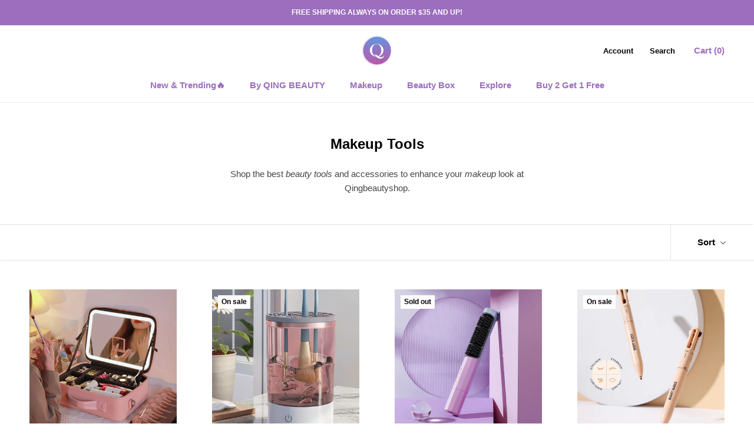

--- FILE ---
content_type: text/html; charset=utf-8
request_url: https://qingbeautyshop.com/collections/tools
body_size: 45850
content:
<!doctype html>
 
<html class="no-js" lang="en">
  <head>
<link rel='preconnect dns-prefetch' href='https://triplewhale-pixel.web.app/' crossorigin />
<link rel='preconnect dns-prefetch' href='https://api.config-security.com/' crossorigin />
<script>
/* >> TriplePixel :: start*/
~function(W,H,A,L,E,_,B,N){function O(U,T,H,R){void 0===R&&(R=!1),H=new XMLHttpRequest,H.open("GET",U,!0),H.send(null),H.onreadystatechange=function(){4===H.readyState&&200===H.status?(R=H.responseText,U.includes(".txt")?eval(R):N[B]=R):(299<H.status||H.status<200)&&T&&!R&&(R=!0,O(U,T-1))}}if(N=window,!N[H+"sn"]){N[H+"sn"]=1;try{A.setItem(H,1+(0|A.getItem(H)||0)),(E=JSON.parse(A.getItem(H+"U")||"[]")).push(location.href),A.setItem(H+"U",JSON.stringify(E))}catch(e){}A.getItem('"!nC`')||(A=N,A[H]||(L=function(){return Date.now().toString(36)+"_"+Math.random().toString(36)},E=A[H]=function(t,e){return W=L(),(E._q=E._q||[]).push([W,t,e]),W},E.ch=W,B="configSecurityConfModel",N[B]=1,O("//conf.config-security.com/model",0),O("//triplewhale-pixel.web.app/triplefw.txt?",5)))}}("","TriplePixel",localStorage);
/* << TriplePixel :: end*/
</script>



    <meta charset="utf-8"> 
    <meta http-equiv="X-UA-Compatible" content="IE=edge,chrome=1">
    <meta name="viewport" content="width=device-width, initial-scale=1.0, height=device-height, minimum-scale=1.0, user-scalable=0">
    <meta name="theme-color" content="">

    <title>
      Makeup Tools &ndash; Qingbeautyshop
    </title><meta name="description" content="Shop the best beauty tools and accessories to enhance your makeup look at Qingbeautyshop."><link rel="canonical" href="https://qingbeautyshop.com/collections/tools"><link rel="shortcut icon" href="//qingbeautyshop.com/cdn/shop/files/Q100_32x32.PNG?v=1615923569" type="image/png"><meta property="og:type" content="website">
  <meta property="og:title" content="Makeup Tools">
  <meta property="og:image" content="http://qingbeautyshop.com/cdn/shop/files/QQ_20231123121525_grande.jpg?v=1700713535">
  <meta property="og:image:secure_url" content="https://qingbeautyshop.com/cdn/shop/files/QQ_20231123121525_grande.jpg?v=1700713535"><meta property="og:description" content="Shop the best beauty tools and accessories to enhance your makeup look at Qingbeautyshop."><meta property="og:url" content="https://qingbeautyshop.com/collections/tools">
<meta property="og:site_name" content="Qingbeautyshop"><meta name="twitter:card" content="summary"><meta name="twitter:title" content="Makeup Tools">
  <meta name="twitter:description" content="Shop the best beauty tools and accessories to enhance your makeup look at Qingbeautyshop.">
  <meta name="twitter:image" content="https://qingbeautyshop.com/cdn/shop/files/QQ_20231123121525_600x600_crop_center.jpg?v=1700713535">

    <script>window.performance && window.performance.mark && window.performance.mark('shopify.content_for_header.start');</script><meta id="shopify-digital-wallet" name="shopify-digital-wallet" content="/6160515190/digital_wallets/dialog">
<meta name="shopify-checkout-api-token" content="9466b4ea77b6a698261177162ca2aefd">
<meta id="in-context-paypal-metadata" data-shop-id="6160515190" data-venmo-supported="false" data-environment="production" data-locale="en_US" data-paypal-v4="true" data-currency="USD">
<link rel="alternate" type="application/atom+xml" title="Feed" href="/collections/tools.atom" />
<link rel="alternate" type="application/json+oembed" href="https://qingbeautyshop.com/collections/tools.oembed">
<script async="async" src="/checkouts/internal/preloads.js?locale=en-US"></script>
<script id="shopify-features" type="application/json">{"accessToken":"9466b4ea77b6a698261177162ca2aefd","betas":["rich-media-storefront-analytics"],"domain":"qingbeautyshop.com","predictiveSearch":true,"shopId":6160515190,"locale":"en"}</script>
<script>var Shopify = Shopify || {};
Shopify.shop = "qingbeautyshop.myshopify.com";
Shopify.locale = "en";
Shopify.currency = {"active":"USD","rate":"1.0"};
Shopify.country = "US";
Shopify.theme = {"name":"DON'T INSPECTOR US. ","id":46501134454,"schema_name":"Prestige","schema_version":"3.3.7","theme_store_id":855,"role":"main"};
Shopify.theme.handle = "null";
Shopify.theme.style = {"id":null,"handle":null};
Shopify.cdnHost = "qingbeautyshop.com/cdn";
Shopify.routes = Shopify.routes || {};
Shopify.routes.root = "/";</script>
<script type="module">!function(o){(o.Shopify=o.Shopify||{}).modules=!0}(window);</script>
<script>!function(o){function n(){var o=[];function n(){o.push(Array.prototype.slice.apply(arguments))}return n.q=o,n}var t=o.Shopify=o.Shopify||{};t.loadFeatures=n(),t.autoloadFeatures=n()}(window);</script>
<script id="shop-js-analytics" type="application/json">{"pageType":"collection"}</script>
<script defer="defer" async type="module" src="//qingbeautyshop.com/cdn/shopifycloud/shop-js/modules/v2/client.init-shop-cart-sync_BApSsMSl.en.esm.js"></script>
<script defer="defer" async type="module" src="//qingbeautyshop.com/cdn/shopifycloud/shop-js/modules/v2/chunk.common_CBoos6YZ.esm.js"></script>
<script type="module">
  await import("//qingbeautyshop.com/cdn/shopifycloud/shop-js/modules/v2/client.init-shop-cart-sync_BApSsMSl.en.esm.js");
await import("//qingbeautyshop.com/cdn/shopifycloud/shop-js/modules/v2/chunk.common_CBoos6YZ.esm.js");

  window.Shopify.SignInWithShop?.initShopCartSync?.({"fedCMEnabled":true,"windoidEnabled":true});

</script>
<script>(function() {
  var isLoaded = false;
  function asyncLoad() {
    if (isLoaded) return;
    isLoaded = true;
    var urls = ["https:\/\/static.klaviyo.com\/onsite\/js\/klaviyo.js?company_id=NDhibY\u0026shop=qingbeautyshop.myshopify.com","https:\/\/static.klaviyo.com\/onsite\/js\/klaviyo.js?company_id=HCsuqC\u0026shop=qingbeautyshop.myshopify.com","https:\/\/static.klaviyo.com\/onsite\/js\/klaviyo.js?company_id=HCsuqC\u0026shop=qingbeautyshop.myshopify.com","https:\/\/triplewhale-pixel.web.app\/triplepx.js?shop=qingbeautyshop.myshopify.com","https:\/\/triplewhale-pixel.web.app\/triplefw.js?shop=qingbeautyshop.myshopify.com","https:\/\/trustbadge.shopclimb.com\/files\/js\/dist\/trustbadge.min.js?shop=qingbeautyshop.myshopify.com","https:\/\/cdn.hextom.com\/js\/freeshippingbar.js?shop=qingbeautyshop.myshopify.com"];
    for (var i = 0; i < urls.length; i++) {
      var s = document.createElement('script');
      s.type = 'text/javascript';
      s.async = true;
      s.src = urls[i];
      var x = document.getElementsByTagName('script')[0];
      x.parentNode.insertBefore(s, x);
    }
  };
  if(window.attachEvent) {
    window.attachEvent('onload', asyncLoad);
  } else {
    window.addEventListener('load', asyncLoad, false);
  }
})();</script>
<script id="__st">var __st={"a":6160515190,"offset":28800,"reqid":"cc92ac5f-50b5-4763-aca1-c826d0b92da7-1768873111","pageurl":"qingbeautyshop.com\/collections\/tools","u":"337b63ec1d0a","p":"collection","rtyp":"collection","rid":83904888950};</script>
<script>window.ShopifyPaypalV4VisibilityTracking = true;</script>
<script id="captcha-bootstrap">!function(){'use strict';const t='contact',e='account',n='new_comment',o=[[t,t],['blogs',n],['comments',n],[t,'customer']],c=[[e,'customer_login'],[e,'guest_login'],[e,'recover_customer_password'],[e,'create_customer']],r=t=>t.map((([t,e])=>`form[action*='/${t}']:not([data-nocaptcha='true']) input[name='form_type'][value='${e}']`)).join(','),a=t=>()=>t?[...document.querySelectorAll(t)].map((t=>t.form)):[];function s(){const t=[...o],e=r(t);return a(e)}const i='password',u='form_key',d=['recaptcha-v3-token','g-recaptcha-response','h-captcha-response',i],f=()=>{try{return window.sessionStorage}catch{return}},m='__shopify_v',_=t=>t.elements[u];function p(t,e,n=!1){try{const o=window.sessionStorage,c=JSON.parse(o.getItem(e)),{data:r}=function(t){const{data:e,action:n}=t;return t[m]||n?{data:e,action:n}:{data:t,action:n}}(c);for(const[e,n]of Object.entries(r))t.elements[e]&&(t.elements[e].value=n);n&&o.removeItem(e)}catch(o){console.error('form repopulation failed',{error:o})}}const l='form_type',E='cptcha';function T(t){t.dataset[E]=!0}const w=window,h=w.document,L='Shopify',v='ce_forms',y='captcha';let A=!1;((t,e)=>{const n=(g='f06e6c50-85a8-45c8-87d0-21a2b65856fe',I='https://cdn.shopify.com/shopifycloud/storefront-forms-hcaptcha/ce_storefront_forms_captcha_hcaptcha.v1.5.2.iife.js',D={infoText:'Protected by hCaptcha',privacyText:'Privacy',termsText:'Terms'},(t,e,n)=>{const o=w[L][v],c=o.bindForm;if(c)return c(t,g,e,D).then(n);var r;o.q.push([[t,g,e,D],n]),r=I,A||(h.body.append(Object.assign(h.createElement('script'),{id:'captcha-provider',async:!0,src:r})),A=!0)});var g,I,D;w[L]=w[L]||{},w[L][v]=w[L][v]||{},w[L][v].q=[],w[L][y]=w[L][y]||{},w[L][y].protect=function(t,e){n(t,void 0,e),T(t)},Object.freeze(w[L][y]),function(t,e,n,w,h,L){const[v,y,A,g]=function(t,e,n){const i=e?o:[],u=t?c:[],d=[...i,...u],f=r(d),m=r(i),_=r(d.filter((([t,e])=>n.includes(e))));return[a(f),a(m),a(_),s()]}(w,h,L),I=t=>{const e=t.target;return e instanceof HTMLFormElement?e:e&&e.form},D=t=>v().includes(t);t.addEventListener('submit',(t=>{const e=I(t);if(!e)return;const n=D(e)&&!e.dataset.hcaptchaBound&&!e.dataset.recaptchaBound,o=_(e),c=g().includes(e)&&(!o||!o.value);(n||c)&&t.preventDefault(),c&&!n&&(function(t){try{if(!f())return;!function(t){const e=f();if(!e)return;const n=_(t);if(!n)return;const o=n.value;o&&e.removeItem(o)}(t);const e=Array.from(Array(32),(()=>Math.random().toString(36)[2])).join('');!function(t,e){_(t)||t.append(Object.assign(document.createElement('input'),{type:'hidden',name:u})),t.elements[u].value=e}(t,e),function(t,e){const n=f();if(!n)return;const o=[...t.querySelectorAll(`input[type='${i}']`)].map((({name:t})=>t)),c=[...d,...o],r={};for(const[a,s]of new FormData(t).entries())c.includes(a)||(r[a]=s);n.setItem(e,JSON.stringify({[m]:1,action:t.action,data:r}))}(t,e)}catch(e){console.error('failed to persist form',e)}}(e),e.submit())}));const S=(t,e)=>{t&&!t.dataset[E]&&(n(t,e.some((e=>e===t))),T(t))};for(const o of['focusin','change'])t.addEventListener(o,(t=>{const e=I(t);D(e)&&S(e,y())}));const B=e.get('form_key'),M=e.get(l),P=B&&M;t.addEventListener('DOMContentLoaded',(()=>{const t=y();if(P)for(const e of t)e.elements[l].value===M&&p(e,B);[...new Set([...A(),...v().filter((t=>'true'===t.dataset.shopifyCaptcha))])].forEach((e=>S(e,t)))}))}(h,new URLSearchParams(w.location.search),n,t,e,['guest_login'])})(!0,!0)}();</script>
<script integrity="sha256-4kQ18oKyAcykRKYeNunJcIwy7WH5gtpwJnB7kiuLZ1E=" data-source-attribution="shopify.loadfeatures" defer="defer" src="//qingbeautyshop.com/cdn/shopifycloud/storefront/assets/storefront/load_feature-a0a9edcb.js" crossorigin="anonymous"></script>
<script data-source-attribution="shopify.dynamic_checkout.dynamic.init">var Shopify=Shopify||{};Shopify.PaymentButton=Shopify.PaymentButton||{isStorefrontPortableWallets:!0,init:function(){window.Shopify.PaymentButton.init=function(){};var t=document.createElement("script");t.src="https://qingbeautyshop.com/cdn/shopifycloud/portable-wallets/latest/portable-wallets.en.js",t.type="module",document.head.appendChild(t)}};
</script>
<script data-source-attribution="shopify.dynamic_checkout.buyer_consent">
  function portableWalletsHideBuyerConsent(e){var t=document.getElementById("shopify-buyer-consent"),n=document.getElementById("shopify-subscription-policy-button");t&&n&&(t.classList.add("hidden"),t.setAttribute("aria-hidden","true"),n.removeEventListener("click",e))}function portableWalletsShowBuyerConsent(e){var t=document.getElementById("shopify-buyer-consent"),n=document.getElementById("shopify-subscription-policy-button");t&&n&&(t.classList.remove("hidden"),t.removeAttribute("aria-hidden"),n.addEventListener("click",e))}window.Shopify?.PaymentButton&&(window.Shopify.PaymentButton.hideBuyerConsent=portableWalletsHideBuyerConsent,window.Shopify.PaymentButton.showBuyerConsent=portableWalletsShowBuyerConsent);
</script>
<script data-source-attribution="shopify.dynamic_checkout.cart.bootstrap">document.addEventListener("DOMContentLoaded",(function(){function t(){return document.querySelector("shopify-accelerated-checkout-cart, shopify-accelerated-checkout")}if(t())Shopify.PaymentButton.init();else{new MutationObserver((function(e,n){t()&&(Shopify.PaymentButton.init(),n.disconnect())})).observe(document.body,{childList:!0,subtree:!0})}}));
</script>
<link id="shopify-accelerated-checkout-styles" rel="stylesheet" media="screen" href="https://qingbeautyshop.com/cdn/shopifycloud/portable-wallets/latest/accelerated-checkout-backwards-compat.css" crossorigin="anonymous">
<style id="shopify-accelerated-checkout-cart">
        #shopify-buyer-consent {
  margin-top: 1em;
  display: inline-block;
  width: 100%;
}

#shopify-buyer-consent.hidden {
  display: none;
}

#shopify-subscription-policy-button {
  background: none;
  border: none;
  padding: 0;
  text-decoration: underline;
  font-size: inherit;
  cursor: pointer;
}

#shopify-subscription-policy-button::before {
  box-shadow: none;
}

      </style>

<script>window.performance && window.performance.mark && window.performance.mark('shopify.content_for_header.end');</script>
<script>window.BOLD = window.BOLD || {};
    window.BOLD.common = window.BOLD.common || {};
    window.BOLD.common.Shopify = window.BOLD.common.Shopify || {};
    window.BOLD.common.Shopify.shop = {
      domain: 'qingbeautyshop.com',
      permanent_domain: 'qingbeautyshop.myshopify.com',
      url: 'https://qingbeautyshop.com',
      secure_url: 'https://qingbeautyshop.com',
      money_format: "\u003cspan class=money\u003e${{amount}}\u003c\/span\u003e",
      currency: "USD"
    };
    window.BOLD.common.Shopify.customer = {
      id: null,
      tags: null,
    };
    window.BOLD.common.Shopify.cart = {"note":null,"attributes":{},"original_total_price":0,"total_price":0,"total_discount":0,"total_weight":0.0,"item_count":0,"items":[],"requires_shipping":false,"currency":"USD","items_subtotal_price":0,"cart_level_discount_applications":[],"checkout_charge_amount":0};
    window.BOLD.common.template = 'collection';window.BOLD.common.Shopify.formatMoney = function(money, format) {
        function n(t, e) {
            return "undefined" == typeof t ? e : t
        }
        function r(t, e, r, i) {
            if (e = n(e, 2),
                r = n(r, ","),
                i = n(i, "."),
            isNaN(t) || null == t)
                return 0;
            t = (t / 100).toFixed(e);
            var o = t.split(".")
                , a = o[0].replace(/(\d)(?=(\d\d\d)+(?!\d))/g, "$1" + r)
                , s = o[1] ? i + o[1] : "";
            return a + s
        }
        "string" == typeof money && (money = money.replace(".", ""));
        var i = ""
            , o = /\{\{\s*(\w+)\s*\}\}/
            , a = format || window.BOLD.common.Shopify.shop.money_format || window.Shopify.money_format || "$ {{ amount }}";
        switch (a.match(o)[1]) {
            case "amount":
                i = r(money, 2, ",", ".");
                break;
            case "amount_no_decimals":
                i = r(money, 0, ",", ".");
                break;
            case "amount_with_comma_separator":
                i = r(money, 2, ".", ",");
                break;
            case "amount_no_decimals_with_comma_separator":
                i = r(money, 0, ".", ",");
                break;
            case "amount_with_space_separator":
                i = r(money, 2, " ", ",");
                break;
            case "amount_no_decimals_with_space_separator":
                i = r(money, 0, " ", ",");
                break;
            case "amount_with_apostrophe_separator":
                i = r(money, 2, "'", ".");
                break;
        }
        return a.replace(o, i);
    };
    window.BOLD.common.Shopify.saveProduct = function (handle, product, productData) {
      if (typeof handle === 'string' && typeof window.BOLD.common.Shopify.products[handle] === 'undefined') {
        if (typeof product === 'number') {
          window.BOLD.common.Shopify.handles[product] = handle;
          product = { id: product, product: productData };
        }
        window.BOLD.common.Shopify.products[handle] = product;
      }
    };
    window.BOLD.common.Shopify.saveVariant = function (variant_id, variant) {
      if (typeof variant_id === 'number' && typeof window.BOLD.common.Shopify.variants[variant_id] === 'undefined') {
        window.BOLD.common.Shopify.variants[variant_id] = variant;
      }
    };window.BOLD.common.Shopify.products = window.BOLD.common.Shopify.products || {};
    window.BOLD.common.Shopify.variants = window.BOLD.common.Shopify.variants || {};
    window.BOLD.common.Shopify.handles = window.BOLD.common.Shopify.handles || {};window.BOLD.common.Shopify.saveProduct(null, null, null);window.BOLD.apps_installed = {"Product Upsell":3} || {};window.BOLD.common.Shopify.saveProduct("reflectaglam-led-mirror-bag", 7885356269766, {"id":7885356269766,"title":"ReflectaGlam LED Mirror Bag","handle":"reflectaglam-led-mirror-bag","description":"\u003cp\u003e\u003cspan\u003eUnlock a festive 10% discount on your holiday gift with code \u003cstrong\u003e'LEDBAG'\u003c\/strong\u003e! 🎁✨\u003c\/span\u003e\u003c\/p\u003e\n\u003cp\u003e\u003cspan data-mce-fragment=\"1\"\u003e💫🌈\u003c\/span\u003eIlluminate your beauty routine with our innovative Makeup Bag featuring a built-in LED mirror. This stylish and functional bag is designed to revolutionize the way you organize and apply your makeup.\u003cbr data-mce-fragment=\"1\"\u003e\u003cspan data-mce-fragment=\"1\"\u003e\u003c\/span\u003e\u003c\/p\u003e\n\u003cp\u003e\u003cspan data-mce-fragment=\"1\"\u003e💡💋\u003c\/span\u003eEquipped with a three-mode integrated LED mirror, this makeup bag provides optimal lighting for flawless makeup application anytime, anywhere. Say goodbye to dimly lit spaces and hello to precise, well-lit beauty sessions!\u003cbr data-mce-fragment=\"1\"\u003e\u003cbr data-mce-fragment=\"1\"\u003e\u003cspan data-mce-fragment=\"1\"\u003e👜💄\u003c\/span\u003eCustomize the interior layout effortlessly with adjustable dividers, allowing you to tailor the compartments to fit your favorite cosmetics perfectly. From lipsticks to brushes, eyeshadows to foundations, our versatile dividers help keep your makeup essentials tidy and easily accessible.\u003cbr\u003e\u003c\/p\u003e","published_at":"2023-11-23T12:25:33+08:00","created_at":"2023-11-23T12:25:33+08:00","vendor":"Qingbeautyshop","type":"","tags":[],"price":7000,"price_min":7000,"price_max":9000,"available":true,"price_varies":true,"compare_at_price":null,"compare_at_price_min":0,"compare_at_price_max":0,"compare_at_price_varies":false,"variants":[{"id":42958430798022,"title":"small size: 26*23*11 cm","option1":"small size: 26*23*11 cm","option2":null,"option3":null,"sku":"","requires_shipping":true,"taxable":true,"featured_image":null,"available":true,"name":"ReflectaGlam LED Mirror Bag - small size: 26*23*11 cm","public_title":"small size: 26*23*11 cm","options":["small size: 26*23*11 cm"],"price":7000,"weight":0,"compare_at_price":null,"inventory_management":"shopify","barcode":"","requires_selling_plan":false,"selling_plan_allocations":[]},{"id":42958430830790,"title":"large size:37*26.5*12.5 cm","option1":"large size:37*26.5*12.5 cm","option2":null,"option3":null,"sku":"","requires_shipping":true,"taxable":true,"featured_image":null,"available":true,"name":"ReflectaGlam LED Mirror Bag - large size:37*26.5*12.5 cm","public_title":"large size:37*26.5*12.5 cm","options":["large size:37*26.5*12.5 cm"],"price":9000,"weight":0,"compare_at_price":null,"inventory_management":"shopify","barcode":"","requires_selling_plan":false,"selling_plan_allocations":[]}],"images":["\/\/qingbeautyshop.com\/cdn\/shop\/files\/QQ_20231123121525.jpg?v=1700713535","\/\/qingbeautyshop.com\/cdn\/shop\/files\/IMG_6122_20231123-115231.jpg?v=1700713536","\/\/qingbeautyshop.com\/cdn\/shop\/files\/IMG_6126_20231123-115642.jpg?v=1700713535","\/\/qingbeautyshop.com\/cdn\/shop\/files\/IMG_6124_20231123-115515.jpg?v=1700713536"],"featured_image":"\/\/qingbeautyshop.com\/cdn\/shop\/files\/QQ_20231123121525.jpg?v=1700713535","options":["Style"],"media":[{"alt":null,"id":28755835748550,"position":1,"preview_image":{"aspect_ratio":1.0,"height":800,"width":800,"src":"\/\/qingbeautyshop.com\/cdn\/shop\/files\/QQ_20231123121525.jpg?v=1700713535"},"aspect_ratio":1.0,"height":800,"media_type":"image","src":"\/\/qingbeautyshop.com\/cdn\/shop\/files\/QQ_20231123121525.jpg?v=1700713535","width":800},{"alt":null,"id":28755835781318,"position":2,"preview_image":{"aspect_ratio":1.0,"height":750,"width":750,"src":"\/\/qingbeautyshop.com\/cdn\/shop\/files\/IMG_6122_20231123-115231.jpg?v=1700713536"},"aspect_ratio":1.0,"height":750,"media_type":"image","src":"\/\/qingbeautyshop.com\/cdn\/shop\/files\/IMG_6122_20231123-115231.jpg?v=1700713536","width":750},{"alt":null,"id":28755835814086,"position":3,"preview_image":{"aspect_ratio":1.0,"height":941,"width":941,"src":"\/\/qingbeautyshop.com\/cdn\/shop\/files\/IMG_6126_20231123-115642.jpg?v=1700713535"},"aspect_ratio":1.0,"height":941,"media_type":"image","src":"\/\/qingbeautyshop.com\/cdn\/shop\/files\/IMG_6126_20231123-115642.jpg?v=1700713535","width":941},{"alt":null,"id":28755835846854,"position":4,"preview_image":{"aspect_ratio":1.0,"height":916,"width":916,"src":"\/\/qingbeautyshop.com\/cdn\/shop\/files\/IMG_6124_20231123-115515.jpg?v=1700713536"},"aspect_ratio":1.0,"height":916,"media_type":"image","src":"\/\/qingbeautyshop.com\/cdn\/shop\/files\/IMG_6124_20231123-115515.jpg?v=1700713536","width":916}],"requires_selling_plan":false,"selling_plan_groups":[],"content":"\u003cp\u003e\u003cspan\u003eUnlock a festive 10% discount on your holiday gift with code \u003cstrong\u003e'LEDBAG'\u003c\/strong\u003e! 🎁✨\u003c\/span\u003e\u003c\/p\u003e\n\u003cp\u003e\u003cspan data-mce-fragment=\"1\"\u003e💫🌈\u003c\/span\u003eIlluminate your beauty routine with our innovative Makeup Bag featuring a built-in LED mirror. This stylish and functional bag is designed to revolutionize the way you organize and apply your makeup.\u003cbr data-mce-fragment=\"1\"\u003e\u003cspan data-mce-fragment=\"1\"\u003e\u003c\/span\u003e\u003c\/p\u003e\n\u003cp\u003e\u003cspan data-mce-fragment=\"1\"\u003e💡💋\u003c\/span\u003eEquipped with a three-mode integrated LED mirror, this makeup bag provides optimal lighting for flawless makeup application anytime, anywhere. Say goodbye to dimly lit spaces and hello to precise, well-lit beauty sessions!\u003cbr data-mce-fragment=\"1\"\u003e\u003cbr data-mce-fragment=\"1\"\u003e\u003cspan data-mce-fragment=\"1\"\u003e👜💄\u003c\/span\u003eCustomize the interior layout effortlessly with adjustable dividers, allowing you to tailor the compartments to fit your favorite cosmetics perfectly. From lipsticks to brushes, eyeshadows to foundations, our versatile dividers help keep your makeup essentials tidy and easily accessible.\u003cbr\u003e\u003c\/p\u003e"});window.BOLD.common.Shopify.saveVariant(42958430798022, { variant: {"id":42958430798022,"title":"small size: 26*23*11 cm","option1":"small size: 26*23*11 cm","option2":null,"option3":null,"sku":"","requires_shipping":true,"taxable":true,"featured_image":null,"available":true,"name":"ReflectaGlam LED Mirror Bag - small size: 26*23*11 cm","public_title":"small size: 26*23*11 cm","options":["small size: 26*23*11 cm"],"price":7000,"weight":0,"compare_at_price":null,"inventory_management":"shopify","barcode":"","requires_selling_plan":false,"selling_plan_allocations":[]}, inventory_quantity: 98, product_id: 7885356269766, product_handle: "reflectaglam-led-mirror-bag", price: 7000, variant_title: "small size: 26*23*11 cm", group_id: '', csp_metafield: {}});window.BOLD.common.Shopify.saveVariant(42958430830790, { variant: {"id":42958430830790,"title":"large size:37*26.5*12.5 cm","option1":"large size:37*26.5*12.5 cm","option2":null,"option3":null,"sku":"","requires_shipping":true,"taxable":true,"featured_image":null,"available":true,"name":"ReflectaGlam LED Mirror Bag - large size:37*26.5*12.5 cm","public_title":"large size:37*26.5*12.5 cm","options":["large size:37*26.5*12.5 cm"],"price":9000,"weight":0,"compare_at_price":null,"inventory_management":"shopify","barcode":"","requires_selling_plan":false,"selling_plan_allocations":[]}, inventory_quantity: 100, product_id: 7885356269766, product_handle: "reflectaglam-led-mirror-bag", price: 9000, variant_title: "large size:37*26.5*12.5 cm", group_id: '', csp_metafield: {}});window.BOLD.common.Shopify.saveProduct("electric-makeup-brush-cleaner", 7850158948550, {"id":7850158948550,"title":"Electric Makeup Brush Cleaner","handle":"electric-makeup-brush-cleaner","description":"\u003cp\u003e\u003cspan data-mce-fragment=\"1\"\u003eUse code \"\u003cstrong\u003eCLEANER10\u003c\/strong\u003e\" to get a 10% off!!\u003c\/span\u003e\u003c\/p\u003e\n\u003cp\u003e\u003cspan data-mce-fragment=\"1\"\u003e✨Introducing the game-changing electronic makeup brush cleaner - Say goodbye to tedious manual cleaning and hello to a hassle-free, automated solution, all while protecting your brushes and promoting optimal hygiene.\u003c\/span\u003e\u003c\/p\u003e\n\u003cp\u003e\u003cspan data-mce-fragment=\"1\"\u003e✨With powerful technology, it thoroughly cleans and sanitizes brushes, extending their lifespan. Its water-resistant design ensures safety, while the user-friendly interface makes it easy to use.\u003c\/span\u003e\u003c\/p\u003e\n\u003cp\u003e\u003cspan data-mce-fragment=\"1\"\u003e✨\u003c\/span\u003eThis cleaner ensures your brushes are always ready for flawless applications. It's a beauty routine transformation you won't want to miss!\u003cbr\u003e\u003c\/p\u003e","published_at":"2023-10-28T15:27:33+08:00","created_at":"2023-10-28T15:25:58+08:00","vendor":"Qingbeautyshop","type":"","tags":[],"price":2000,"price_min":2000,"price_max":2000,"available":true,"price_varies":false,"compare_at_price":5000,"compare_at_price_min":5000,"compare_at_price_max":5000,"compare_at_price_varies":false,"variants":[{"id":42875253260486,"title":"Default Title","option1":"Default Title","option2":null,"option3":null,"sku":"","requires_shipping":true,"taxable":true,"featured_image":null,"available":true,"name":"Electric Makeup Brush Cleaner","public_title":null,"options":["Default Title"],"price":2000,"weight":0,"compare_at_price":5000,"inventory_management":"shopify","barcode":"","requires_selling_plan":false,"selling_plan_allocations":[]}],"images":["\/\/qingbeautyshop.com\/cdn\/shop\/files\/QQ_20231028151644.png?v=1698477961","\/\/qingbeautyshop.com\/cdn\/shop\/files\/QQ_20231028151640.png?v=1698477960","\/\/qingbeautyshop.com\/cdn\/shop\/files\/QQ_20231028151654.png?v=1698477962","\/\/qingbeautyshop.com\/cdn\/shop\/files\/QQ_20231028151651.png?v=1698477962","\/\/qingbeautyshop.com\/cdn\/shop\/files\/QQ_20231028151647.png?v=1698477960","\/\/qingbeautyshop.com\/cdn\/shop\/files\/QQ_20231028151637.png?v=1698477961"],"featured_image":"\/\/qingbeautyshop.com\/cdn\/shop\/files\/QQ_20231028151644.png?v=1698477961","options":["Title"],"media":[{"alt":null,"id":28659170476230,"position":1,"preview_image":{"aspect_ratio":1.002,"height":570,"width":571,"src":"\/\/qingbeautyshop.com\/cdn\/shop\/files\/QQ_20231028151644.png?v=1698477961"},"aspect_ratio":1.002,"height":570,"media_type":"image","src":"\/\/qingbeautyshop.com\/cdn\/shop\/files\/QQ_20231028151644.png?v=1698477961","width":571},{"alt":null,"id":28659170508998,"position":2,"preview_image":{"aspect_ratio":1.002,"height":595,"width":596,"src":"\/\/qingbeautyshop.com\/cdn\/shop\/files\/QQ_20231028151640.png?v=1698477960"},"aspect_ratio":1.002,"height":595,"media_type":"image","src":"\/\/qingbeautyshop.com\/cdn\/shop\/files\/QQ_20231028151640.png?v=1698477960","width":596},{"alt":null,"id":28659170541766,"position":3,"preview_image":{"aspect_ratio":0.997,"height":597,"width":595,"src":"\/\/qingbeautyshop.com\/cdn\/shop\/files\/QQ_20231028151654.png?v=1698477962"},"aspect_ratio":0.997,"height":597,"media_type":"image","src":"\/\/qingbeautyshop.com\/cdn\/shop\/files\/QQ_20231028151654.png?v=1698477962","width":595},{"alt":null,"id":28659170574534,"position":4,"preview_image":{"aspect_ratio":0.997,"height":598,"width":596,"src":"\/\/qingbeautyshop.com\/cdn\/shop\/files\/QQ_20231028151651.png?v=1698477962"},"aspect_ratio":0.997,"height":598,"media_type":"image","src":"\/\/qingbeautyshop.com\/cdn\/shop\/files\/QQ_20231028151651.png?v=1698477962","width":596},{"alt":null,"id":28659170607302,"position":5,"preview_image":{"aspect_ratio":1.014,"height":506,"width":513,"src":"\/\/qingbeautyshop.com\/cdn\/shop\/files\/QQ_20231028151647.png?v=1698477960"},"aspect_ratio":1.014,"height":506,"media_type":"image","src":"\/\/qingbeautyshop.com\/cdn\/shop\/files\/QQ_20231028151647.png?v=1698477960","width":513},{"alt":null,"id":28659170640070,"position":6,"preview_image":{"aspect_ratio":0.998,"height":596,"width":595,"src":"\/\/qingbeautyshop.com\/cdn\/shop\/files\/QQ_20231028151637.png?v=1698477961"},"aspect_ratio":0.998,"height":596,"media_type":"image","src":"\/\/qingbeautyshop.com\/cdn\/shop\/files\/QQ_20231028151637.png?v=1698477961","width":595}],"requires_selling_plan":false,"selling_plan_groups":[],"content":"\u003cp\u003e\u003cspan data-mce-fragment=\"1\"\u003eUse code \"\u003cstrong\u003eCLEANER10\u003c\/strong\u003e\" to get a 10% off!!\u003c\/span\u003e\u003c\/p\u003e\n\u003cp\u003e\u003cspan data-mce-fragment=\"1\"\u003e✨Introducing the game-changing electronic makeup brush cleaner - Say goodbye to tedious manual cleaning and hello to a hassle-free, automated solution, all while protecting your brushes and promoting optimal hygiene.\u003c\/span\u003e\u003c\/p\u003e\n\u003cp\u003e\u003cspan data-mce-fragment=\"1\"\u003e✨With powerful technology, it thoroughly cleans and sanitizes brushes, extending their lifespan. Its water-resistant design ensures safety, while the user-friendly interface makes it easy to use.\u003c\/span\u003e\u003c\/p\u003e\n\u003cp\u003e\u003cspan data-mce-fragment=\"1\"\u003e✨\u003c\/span\u003eThis cleaner ensures your brushes are always ready for flawless applications. It's a beauty routine transformation you won't want to miss!\u003cbr\u003e\u003c\/p\u003e"});window.BOLD.common.Shopify.saveVariant(42875253260486, { variant: {"id":42875253260486,"title":"Default Title","option1":"Default Title","option2":null,"option3":null,"sku":"","requires_shipping":true,"taxable":true,"featured_image":null,"available":true,"name":"Electric Makeup Brush Cleaner","public_title":null,"options":["Default Title"],"price":2000,"weight":0,"compare_at_price":5000,"inventory_management":"shopify","barcode":"","requires_selling_plan":false,"selling_plan_allocations":[]}, inventory_quantity: 83, product_id: 7850158948550, product_handle: "electric-makeup-brush-cleaner", price: 2000, variant_title: "Default Title", group_id: '', csp_metafield: {}});window.BOLD.common.Shopify.saveProduct("portable-wireless-hair-straightener", 7694785478854, {"id":7694785478854,"title":"Portable Cordless Hair Straightener","handle":"portable-wireless-hair-straightener","description":"\u003cp\u003e\u003ciframe title=\"qing beauty Portable Cordless Hair Straightener\" src=\"https:\/\/www.youtube.com\/embed\/Zue5gTYpro4\" height=\"947\" width=\"533\" allowfullscreen=\"\" allow=\"accelerometer; autoplay; clipboard-write; encrypted-media; gyroscope; picture-in-picture; web-share\" frameborder=\"0\"\u003e\u003c\/iframe\u003e\u003c\/p\u003e\n\u003cp\u003e\u003cimg data-mce-fragment=\"1\" alt=\"\" src=\"https:\/\/cdn.shopify.com\/s\/files\/1\/0061\/6051\/5190\/files\/ezgif-1-71b1393606_480x480_c95b0a02-1fe1-440a-8339-c5e77bd419ef_480x480.gif?v=1666081035\" data-mce-src=\"https:\/\/cdn.shopify.com\/s\/files\/1\/0061\/6051\/5190\/files\/ezgif-1-71b1393606_480x480_c95b0a02-1fe1-440a-8339-c5e77bd419ef_480x480.gif?v=1666081035\"\u003e\u003c\/p\u003e\n\u003ch4\u003eFEATURES:\u003c\/h4\u003e\n\u003cp\u003e- Our cordless straightener \u0026amp; hair brush quickly detangles messy hair, smooths frizz, and helps you easily tackle all types of hair problems.\u003c\/p\u003e\n\u003cp\u003e- 30 second rapid heating, three settings for constant temperatures.\u003cspan\u003e \u003c\/span\u003e\u003cb\u003e(302°F, 338°F, 374°F).\u003cspan\u003e \u003c\/span\u003e\u003c\/b\u003eAutomatic shut down built in to prevent burning.\u003c\/p\u003e\n\u003cp\u003e- Built-in 4000mAh high-capacity lithium battery, one charge can last for 45 minutes.\u003c\/p\u003e\n\u003cp\u003e- Ideal for quick touch ups and fixes on the go!\u003c\/p\u003e\n\u003cp\u003e\u003cstrong\u003ePackage Includes:\u003c\/strong\u003e\u003c\/p\u003e\n\u003cp\u003e1* Straightener\u003c\/p\u003e\n\u003cp\u003e1* USB Charging Cable\u003c\/p\u003e","published_at":"2022-10-18T16:17:45+08:00","created_at":"2022-10-18T16:17:43+08:00","vendor":"Qingbeautyshop","type":"","tags":["cordless brush straightener","cordless straightener brush","frizz wand wireless","wireless hair straightener","wireless straightener brush"],"price":2000,"price_min":2000,"price_max":2000,"available":false,"price_varies":false,"compare_at_price":5000,"compare_at_price_min":5000,"compare_at_price_max":5000,"compare_at_price_varies":false,"variants":[{"id":42430303011014,"title":"Default Title","option1":"Default Title","option2":null,"option3":null,"sku":"","requires_shipping":true,"taxable":true,"featured_image":null,"available":false,"name":"Portable Cordless Hair Straightener","public_title":null,"options":["Default Title"],"price":2000,"weight":0,"compare_at_price":5000,"inventory_management":"shopify","barcode":"","requires_selling_plan":false,"selling_plan_allocations":[]}],"images":["\/\/qingbeautyshop.com\/cdn\/shop\/products\/O1CN01orvI3c1T6YmN556EU__4059042333-0-cib.jpg?v=1666081659","\/\/qingbeautyshop.com\/cdn\/shop\/products\/ezgif-1-71b1393606_480x480_7492da13-8bb7-4b9a-ab4f-7254cc45b068.gif?v=1666194582","\/\/qingbeautyshop.com\/cdn\/shop\/products\/S0e05b062d1a142f994b89c5f73fc003cu_1800x1800_fb5a178d-8aaa-4203-95ef-ee930274a3ed.webp?v=1666081659","\/\/qingbeautyshop.com\/cdn\/shop\/products\/S533c9fa3ce2b43889e66c8fdcaa6528aF_540x_bf9d92f8-1479-41b7-9786-c5f35aca6fd2.webp?v=1666081659","\/\/qingbeautyshop.com\/cdn\/shop\/products\/S92de2c23d5284fa5a2ddf3d8d8474761z_540x_f5dfe11c-be1c-429b-aca4-845c68733f14.webp?v=1666081659","\/\/qingbeautyshop.com\/cdn\/shop\/products\/S9020e2a0198a43008a1619a937ba309bO_540x_6e160041-c644-49e4-b294-d1648ef715bc.webp?v=1666081659"],"featured_image":"\/\/qingbeautyshop.com\/cdn\/shop\/products\/O1CN01orvI3c1T6YmN556EU__4059042333-0-cib.jpg?v=1666081659","options":["Title"],"media":[{"alt":null,"id":26989562659014,"position":1,"preview_image":{"aspect_ratio":1.0,"height":800,"width":800,"src":"\/\/qingbeautyshop.com\/cdn\/shop\/products\/O1CN01orvI3c1T6YmN556EU__4059042333-0-cib.jpg?v=1666081659"},"aspect_ratio":1.0,"height":800,"media_type":"image","src":"\/\/qingbeautyshop.com\/cdn\/shop\/products\/O1CN01orvI3c1T6YmN556EU__4059042333-0-cib.jpg?v=1666081659","width":800},{"alt":null,"id":26989583597766,"position":2,"preview_image":{"aspect_ratio":1.375,"height":349,"width":480,"src":"\/\/qingbeautyshop.com\/cdn\/shop\/products\/ezgif-1-71b1393606_480x480_7492da13-8bb7-4b9a-ab4f-7254cc45b068.gif?v=1666194582"},"aspect_ratio":1.375,"height":349,"media_type":"image","src":"\/\/qingbeautyshop.com\/cdn\/shop\/products\/ezgif-1-71b1393606_480x480_7492da13-8bb7-4b9a-ab4f-7254cc45b068.gif?v=1666194582","width":480},{"alt":null,"id":26989549650118,"position":3,"preview_image":{"aspect_ratio":1.0,"height":1000,"width":1000,"src":"\/\/qingbeautyshop.com\/cdn\/shop\/products\/S0e05b062d1a142f994b89c5f73fc003cu_1800x1800_fb5a178d-8aaa-4203-95ef-ee930274a3ed.webp?v=1666081659"},"aspect_ratio":1.0,"height":1000,"media_type":"image","src":"\/\/qingbeautyshop.com\/cdn\/shop\/products\/S0e05b062d1a142f994b89c5f73fc003cu_1800x1800_fb5a178d-8aaa-4203-95ef-ee930274a3ed.webp?v=1666081659","width":1000},{"alt":null,"id":26989549682886,"position":4,"preview_image":{"aspect_ratio":1.0,"height":540,"width":540,"src":"\/\/qingbeautyshop.com\/cdn\/shop\/products\/S533c9fa3ce2b43889e66c8fdcaa6528aF_540x_bf9d92f8-1479-41b7-9786-c5f35aca6fd2.webp?v=1666081659"},"aspect_ratio":1.0,"height":540,"media_type":"image","src":"\/\/qingbeautyshop.com\/cdn\/shop\/products\/S533c9fa3ce2b43889e66c8fdcaa6528aF_540x_bf9d92f8-1479-41b7-9786-c5f35aca6fd2.webp?v=1666081659","width":540},{"alt":null,"id":26989549715654,"position":5,"preview_image":{"aspect_ratio":1.0,"height":540,"width":540,"src":"\/\/qingbeautyshop.com\/cdn\/shop\/products\/S92de2c23d5284fa5a2ddf3d8d8474761z_540x_f5dfe11c-be1c-429b-aca4-845c68733f14.webp?v=1666081659"},"aspect_ratio":1.0,"height":540,"media_type":"image","src":"\/\/qingbeautyshop.com\/cdn\/shop\/products\/S92de2c23d5284fa5a2ddf3d8d8474761z_540x_f5dfe11c-be1c-429b-aca4-845c68733f14.webp?v=1666081659","width":540},{"alt":null,"id":26989549748422,"position":6,"preview_image":{"aspect_ratio":1.0,"height":540,"width":540,"src":"\/\/qingbeautyshop.com\/cdn\/shop\/products\/S9020e2a0198a43008a1619a937ba309bO_540x_6e160041-c644-49e4-b294-d1648ef715bc.webp?v=1666081659"},"aspect_ratio":1.0,"height":540,"media_type":"image","src":"\/\/qingbeautyshop.com\/cdn\/shop\/products\/S9020e2a0198a43008a1619a937ba309bO_540x_6e160041-c644-49e4-b294-d1648ef715bc.webp?v=1666081659","width":540}],"requires_selling_plan":false,"selling_plan_groups":[],"content":"\u003cp\u003e\u003ciframe title=\"qing beauty Portable Cordless Hair Straightener\" src=\"https:\/\/www.youtube.com\/embed\/Zue5gTYpro4\" height=\"947\" width=\"533\" allowfullscreen=\"\" allow=\"accelerometer; autoplay; clipboard-write; encrypted-media; gyroscope; picture-in-picture; web-share\" frameborder=\"0\"\u003e\u003c\/iframe\u003e\u003c\/p\u003e\n\u003cp\u003e\u003cimg data-mce-fragment=\"1\" alt=\"\" src=\"https:\/\/cdn.shopify.com\/s\/files\/1\/0061\/6051\/5190\/files\/ezgif-1-71b1393606_480x480_c95b0a02-1fe1-440a-8339-c5e77bd419ef_480x480.gif?v=1666081035\" data-mce-src=\"https:\/\/cdn.shopify.com\/s\/files\/1\/0061\/6051\/5190\/files\/ezgif-1-71b1393606_480x480_c95b0a02-1fe1-440a-8339-c5e77bd419ef_480x480.gif?v=1666081035\"\u003e\u003c\/p\u003e\n\u003ch4\u003eFEATURES:\u003c\/h4\u003e\n\u003cp\u003e- Our cordless straightener \u0026amp; hair brush quickly detangles messy hair, smooths frizz, and helps you easily tackle all types of hair problems.\u003c\/p\u003e\n\u003cp\u003e- 30 second rapid heating, three settings for constant temperatures.\u003cspan\u003e \u003c\/span\u003e\u003cb\u003e(302°F, 338°F, 374°F).\u003cspan\u003e \u003c\/span\u003e\u003c\/b\u003eAutomatic shut down built in to prevent burning.\u003c\/p\u003e\n\u003cp\u003e- Built-in 4000mAh high-capacity lithium battery, one charge can last for 45 minutes.\u003c\/p\u003e\n\u003cp\u003e- Ideal for quick touch ups and fixes on the go!\u003c\/p\u003e\n\u003cp\u003e\u003cstrong\u003ePackage Includes:\u003c\/strong\u003e\u003c\/p\u003e\n\u003cp\u003e1* Straightener\u003c\/p\u003e\n\u003cp\u003e1* USB Charging Cable\u003c\/p\u003e"});window.BOLD.common.Shopify.saveVariant(42430303011014, { variant: {"id":42430303011014,"title":"Default Title","option1":"Default Title","option2":null,"option3":null,"sku":"","requires_shipping":true,"taxable":true,"featured_image":null,"available":false,"name":"Portable Cordless Hair Straightener","public_title":null,"options":["Default Title"],"price":2000,"weight":0,"compare_at_price":5000,"inventory_management":"shopify","barcode":"","requires_selling_plan":false,"selling_plan_allocations":[]}, inventory_quantity: 0, product_id: 7694785478854, product_handle: "portable-wireless-hair-straightener", price: 2000, variant_title: "Default Title", group_id: '', csp_metafield: {}});window.BOLD.common.Shopify.saveProduct("4-in-1-makeup-pen", 8088211194054, {"id":8088211194054,"title":"4-in-1 Makeup Pen","handle":"4-in-1-makeup-pen","description":"\u003cp\u003e\u003cspan data-mce-fragment=\"1\"\u003eIntroducing the Ultimate All-in-One Makeup Pen – your new beauty essential that fits right in your purse! Say goodbye to carrying a bulky makeup bag and hello to effortless glam on-the-go. 🎒💄\u003c\/span\u003e\u003c\/p\u003e\n\u003cp\u003e🖊️ \u003cstrong\u003e4-in-1 Multifunctional Pen:\u003c\/strong\u003e\u003c\/p\u003e\n\u003cul\u003e\n\u003cli\u003e\n\u003cstrong\u003eEye Liner:\u003c\/strong\u003e Jet-black for perfecting your winged liner. 🖤\u003c\/li\u003e\n\u003cli\u003e\n\u003cstrong\u003eBrow Liner:\u003c\/strong\u003e Universal brown that doubles as an eyeliner for stunning brows. 🤎\u003c\/li\u003e\n\u003cli\u003e\n\u003cstrong\u003eLip Liner:\u003c\/strong\u003e Gorgeous mauve that complements all skin tones for flawless lips. 💋\u003c\/li\u003e\n\u003cli\u003e\n\u003cstrong\u003eHighlighter:\u003c\/strong\u003e Luminous white to brighten your inner eyes, brow bone, and nose. ✨\u003c\/li\u003e\n\u003c\/ul\u003e\n\u003cp\u003e👍 \u003cstrong\u003eFeatures:\u003c\/strong\u003e\u003c\/p\u003e\n\u003col\u003e\n\u003cli\u003e\n\u003cstrong\u003eLong-Lasting Performance:\u003c\/strong\u003e Waterproof, sweat-proof, and stays put all day. 🌊\u003c\/li\u003e\n\u003cli\u003e\n\u003cstrong\u003eKind to Skin \u0026amp; Earth:\u003c\/strong\u003e Vegan, cruelty-free, and paraben-free. 🌿\u003c\/li\u003e\n\u003cli\u003e\n\u003cstrong\u003eEasy to Use:\u003c\/strong\u003e Smooth application and simple removal. Plus, twist-up design means you never run out of glam! 🔝\u003c\/li\u003e\n\u003cli\u003e\n\u003cstrong\u003eNo Back-Twist:\u003c\/strong\u003e Advance the pen as needed, but keep in mind it’s one-way—make every twist count! ⚠️\u003c\/li\u003e\n\u003c\/ol\u003e","published_at":"2024-04-16T11:07:02+08:00","created_at":"2024-04-16T11:03:27+08:00","vendor":"Qingbeautyshop","type":"","tags":[],"price":1000,"price_min":1000,"price_max":1000,"available":true,"price_varies":false,"compare_at_price":2000,"compare_at_price_min":2000,"compare_at_price_max":2000,"compare_at_price_varies":false,"variants":[{"id":43539815891142,"title":"#101","option1":"#101","option2":null,"option3":null,"sku":"","requires_shipping":true,"taxable":true,"featured_image":{"id":36689375985862,"product_id":8088211194054,"position":5,"created_at":"2024-04-16T11:03:28+08:00","updated_at":"2024-04-16T11:03:31+08:00","alt":null,"width":800,"height":800,"src":"\/\/qingbeautyshop.com\/cdn\/shop\/files\/05_b3972f28-8a5b-479f-a68d-baadf520158b.jpg?v=1713236611","variant_ids":[43539815891142]},"available":true,"name":"4-in-1 Makeup Pen - #101","public_title":"#101","options":["#101"],"price":1000,"weight":0,"compare_at_price":2000,"inventory_management":"shopify","barcode":"","featured_media":{"alt":null,"id":29505969750214,"position":5,"preview_image":{"aspect_ratio":1.0,"height":800,"width":800,"src":"\/\/qingbeautyshop.com\/cdn\/shop\/files\/05_b3972f28-8a5b-479f-a68d-baadf520158b.jpg?v=1713236611"}},"requires_selling_plan":false,"selling_plan_allocations":[]},{"id":43539815923910,"title":"#102","option1":"#102","option2":null,"option3":null,"sku":"","requires_shipping":true,"taxable":true,"featured_image":{"id":36689376084166,"product_id":8088211194054,"position":6,"created_at":"2024-04-16T11:03:28+08:00","updated_at":"2024-04-16T11:03:32+08:00","alt":null,"width":1000,"height":1000,"src":"\/\/qingbeautyshop.com\/cdn\/shop\/files\/06_84cb152c-4259-4d7a-b501-e4df9e1c40de.jpg?v=1713236612","variant_ids":[43539815923910]},"available":true,"name":"4-in-1 Makeup Pen - #102","public_title":"#102","options":["#102"],"price":1000,"weight":0,"compare_at_price":2000,"inventory_management":"shopify","barcode":"","featured_media":{"alt":null,"id":29505969815750,"position":6,"preview_image":{"aspect_ratio":1.0,"height":1000,"width":1000,"src":"\/\/qingbeautyshop.com\/cdn\/shop\/files\/06_84cb152c-4259-4d7a-b501-e4df9e1c40de.jpg?v=1713236612"}},"requires_selling_plan":false,"selling_plan_allocations":[]},{"id":43539815956678,"title":"#103","option1":"#103","option2":null,"option3":null,"sku":"","requires_shipping":true,"taxable":true,"featured_image":{"id":36689376051398,"product_id":8088211194054,"position":7,"created_at":"2024-04-16T11:03:28+08:00","updated_at":"2024-04-16T11:03:32+08:00","alt":null,"width":1000,"height":1000,"src":"\/\/qingbeautyshop.com\/cdn\/shop\/files\/07_6a598f6d-e3e2-457d-a665-5de2bb3a5e82.jpg?v=1713236612","variant_ids":[43539815956678]},"available":true,"name":"4-in-1 Makeup Pen - #103","public_title":"#103","options":["#103"],"price":1000,"weight":0,"compare_at_price":2000,"inventory_management":"shopify","barcode":"","featured_media":{"alt":null,"id":29505969848518,"position":7,"preview_image":{"aspect_ratio":1.0,"height":1000,"width":1000,"src":"\/\/qingbeautyshop.com\/cdn\/shop\/files\/07_6a598f6d-e3e2-457d-a665-5de2bb3a5e82.jpg?v=1713236612"}},"requires_selling_plan":false,"selling_plan_allocations":[]}],"images":["\/\/qingbeautyshop.com\/cdn\/shop\/files\/03_870c354b-4f6e-45ac-99fc-1cb4ef13df3c.jpg?v=1713236610","\/\/qingbeautyshop.com\/cdn\/shop\/files\/01_e7bb4fef-76d3-4bd6-8ba3-58c156acd601.jpg?v=1713236611","\/\/qingbeautyshop.com\/cdn\/shop\/files\/09_a856a22b-2fb4-447a-8857-99d344f2eed1.jpg?v=1713236610","\/\/qingbeautyshop.com\/cdn\/shop\/files\/02_24cd3892-ee87-4056-9693-e0f224fb6a37.jpg?v=1713236611","\/\/qingbeautyshop.com\/cdn\/shop\/files\/05_b3972f28-8a5b-479f-a68d-baadf520158b.jpg?v=1713236611","\/\/qingbeautyshop.com\/cdn\/shop\/files\/06_84cb152c-4259-4d7a-b501-e4df9e1c40de.jpg?v=1713236612","\/\/qingbeautyshop.com\/cdn\/shop\/files\/07_6a598f6d-e3e2-457d-a665-5de2bb3a5e82.jpg?v=1713236612"],"featured_image":"\/\/qingbeautyshop.com\/cdn\/shop\/files\/03_870c354b-4f6e-45ac-99fc-1cb4ef13df3c.jpg?v=1713236610","options":["Color"],"media":[{"alt":null,"id":29505969619142,"position":1,"preview_image":{"aspect_ratio":1.0,"height":800,"width":800,"src":"\/\/qingbeautyshop.com\/cdn\/shop\/files\/03_870c354b-4f6e-45ac-99fc-1cb4ef13df3c.jpg?v=1713236610"},"aspect_ratio":1.0,"height":800,"media_type":"image","src":"\/\/qingbeautyshop.com\/cdn\/shop\/files\/03_870c354b-4f6e-45ac-99fc-1cb4ef13df3c.jpg?v=1713236610","width":800},{"alt":null,"id":29505969651910,"position":2,"preview_image":{"aspect_ratio":1.0,"height":779,"width":779,"src":"\/\/qingbeautyshop.com\/cdn\/shop\/files\/01_e7bb4fef-76d3-4bd6-8ba3-58c156acd601.jpg?v=1713236611"},"aspect_ratio":1.0,"height":779,"media_type":"image","src":"\/\/qingbeautyshop.com\/cdn\/shop\/files\/01_e7bb4fef-76d3-4bd6-8ba3-58c156acd601.jpg?v=1713236611","width":779},{"alt":null,"id":29505969684678,"position":3,"preview_image":{"aspect_ratio":1.0,"height":800,"width":800,"src":"\/\/qingbeautyshop.com\/cdn\/shop\/files\/09_a856a22b-2fb4-447a-8857-99d344f2eed1.jpg?v=1713236610"},"aspect_ratio":1.0,"height":800,"media_type":"image","src":"\/\/qingbeautyshop.com\/cdn\/shop\/files\/09_a856a22b-2fb4-447a-8857-99d344f2eed1.jpg?v=1713236610","width":800},{"alt":null,"id":29505969717446,"position":4,"preview_image":{"aspect_ratio":1.0,"height":800,"width":800,"src":"\/\/qingbeautyshop.com\/cdn\/shop\/files\/02_24cd3892-ee87-4056-9693-e0f224fb6a37.jpg?v=1713236611"},"aspect_ratio":1.0,"height":800,"media_type":"image","src":"\/\/qingbeautyshop.com\/cdn\/shop\/files\/02_24cd3892-ee87-4056-9693-e0f224fb6a37.jpg?v=1713236611","width":800},{"alt":null,"id":29505969750214,"position":5,"preview_image":{"aspect_ratio":1.0,"height":800,"width":800,"src":"\/\/qingbeautyshop.com\/cdn\/shop\/files\/05_b3972f28-8a5b-479f-a68d-baadf520158b.jpg?v=1713236611"},"aspect_ratio":1.0,"height":800,"media_type":"image","src":"\/\/qingbeautyshop.com\/cdn\/shop\/files\/05_b3972f28-8a5b-479f-a68d-baadf520158b.jpg?v=1713236611","width":800},{"alt":null,"id":29505969815750,"position":6,"preview_image":{"aspect_ratio":1.0,"height":1000,"width":1000,"src":"\/\/qingbeautyshop.com\/cdn\/shop\/files\/06_84cb152c-4259-4d7a-b501-e4df9e1c40de.jpg?v=1713236612"},"aspect_ratio":1.0,"height":1000,"media_type":"image","src":"\/\/qingbeautyshop.com\/cdn\/shop\/files\/06_84cb152c-4259-4d7a-b501-e4df9e1c40de.jpg?v=1713236612","width":1000},{"alt":null,"id":29505969848518,"position":7,"preview_image":{"aspect_ratio":1.0,"height":1000,"width":1000,"src":"\/\/qingbeautyshop.com\/cdn\/shop\/files\/07_6a598f6d-e3e2-457d-a665-5de2bb3a5e82.jpg?v=1713236612"},"aspect_ratio":1.0,"height":1000,"media_type":"image","src":"\/\/qingbeautyshop.com\/cdn\/shop\/files\/07_6a598f6d-e3e2-457d-a665-5de2bb3a5e82.jpg?v=1713236612","width":1000}],"requires_selling_plan":false,"selling_plan_groups":[],"content":"\u003cp\u003e\u003cspan data-mce-fragment=\"1\"\u003eIntroducing the Ultimate All-in-One Makeup Pen – your new beauty essential that fits right in your purse! Say goodbye to carrying a bulky makeup bag and hello to effortless glam on-the-go. 🎒💄\u003c\/span\u003e\u003c\/p\u003e\n\u003cp\u003e🖊️ \u003cstrong\u003e4-in-1 Multifunctional Pen:\u003c\/strong\u003e\u003c\/p\u003e\n\u003cul\u003e\n\u003cli\u003e\n\u003cstrong\u003eEye Liner:\u003c\/strong\u003e Jet-black for perfecting your winged liner. 🖤\u003c\/li\u003e\n\u003cli\u003e\n\u003cstrong\u003eBrow Liner:\u003c\/strong\u003e Universal brown that doubles as an eyeliner for stunning brows. 🤎\u003c\/li\u003e\n\u003cli\u003e\n\u003cstrong\u003eLip Liner:\u003c\/strong\u003e Gorgeous mauve that complements all skin tones for flawless lips. 💋\u003c\/li\u003e\n\u003cli\u003e\n\u003cstrong\u003eHighlighter:\u003c\/strong\u003e Luminous white to brighten your inner eyes, brow bone, and nose. ✨\u003c\/li\u003e\n\u003c\/ul\u003e\n\u003cp\u003e👍 \u003cstrong\u003eFeatures:\u003c\/strong\u003e\u003c\/p\u003e\n\u003col\u003e\n\u003cli\u003e\n\u003cstrong\u003eLong-Lasting Performance:\u003c\/strong\u003e Waterproof, sweat-proof, and stays put all day. 🌊\u003c\/li\u003e\n\u003cli\u003e\n\u003cstrong\u003eKind to Skin \u0026amp; Earth:\u003c\/strong\u003e Vegan, cruelty-free, and paraben-free. 🌿\u003c\/li\u003e\n\u003cli\u003e\n\u003cstrong\u003eEasy to Use:\u003c\/strong\u003e Smooth application and simple removal. Plus, twist-up design means you never run out of glam! 🔝\u003c\/li\u003e\n\u003cli\u003e\n\u003cstrong\u003eNo Back-Twist:\u003c\/strong\u003e Advance the pen as needed, but keep in mind it’s one-way—make every twist count! ⚠️\u003c\/li\u003e\n\u003c\/ol\u003e"});window.BOLD.common.Shopify.saveVariant(43539815891142, { variant: {"id":43539815891142,"title":"#101","option1":"#101","option2":null,"option3":null,"sku":"","requires_shipping":true,"taxable":true,"featured_image":{"id":36689375985862,"product_id":8088211194054,"position":5,"created_at":"2024-04-16T11:03:28+08:00","updated_at":"2024-04-16T11:03:31+08:00","alt":null,"width":800,"height":800,"src":"\/\/qingbeautyshop.com\/cdn\/shop\/files\/05_b3972f28-8a5b-479f-a68d-baadf520158b.jpg?v=1713236611","variant_ids":[43539815891142]},"available":true,"name":"4-in-1 Makeup Pen - #101","public_title":"#101","options":["#101"],"price":1000,"weight":0,"compare_at_price":2000,"inventory_management":"shopify","barcode":"","featured_media":{"alt":null,"id":29505969750214,"position":5,"preview_image":{"aspect_ratio":1.0,"height":800,"width":800,"src":"\/\/qingbeautyshop.com\/cdn\/shop\/files\/05_b3972f28-8a5b-479f-a68d-baadf520158b.jpg?v=1713236611"}},"requires_selling_plan":false,"selling_plan_allocations":[]}, inventory_quantity: 40, product_id: 8088211194054, product_handle: "4-in-1-makeup-pen", price: 1000, variant_title: "#101", group_id: '', csp_metafield: {}});window.BOLD.common.Shopify.saveVariant(43539815923910, { variant: {"id":43539815923910,"title":"#102","option1":"#102","option2":null,"option3":null,"sku":"","requires_shipping":true,"taxable":true,"featured_image":{"id":36689376084166,"product_id":8088211194054,"position":6,"created_at":"2024-04-16T11:03:28+08:00","updated_at":"2024-04-16T11:03:32+08:00","alt":null,"width":1000,"height":1000,"src":"\/\/qingbeautyshop.com\/cdn\/shop\/files\/06_84cb152c-4259-4d7a-b501-e4df9e1c40de.jpg?v=1713236612","variant_ids":[43539815923910]},"available":true,"name":"4-in-1 Makeup Pen - #102","public_title":"#102","options":["#102"],"price":1000,"weight":0,"compare_at_price":2000,"inventory_management":"shopify","barcode":"","featured_media":{"alt":null,"id":29505969815750,"position":6,"preview_image":{"aspect_ratio":1.0,"height":1000,"width":1000,"src":"\/\/qingbeautyshop.com\/cdn\/shop\/files\/06_84cb152c-4259-4d7a-b501-e4df9e1c40de.jpg?v=1713236612"}},"requires_selling_plan":false,"selling_plan_allocations":[]}, inventory_quantity: 47, product_id: 8088211194054, product_handle: "4-in-1-makeup-pen", price: 1000, variant_title: "#102", group_id: '', csp_metafield: {}});window.BOLD.common.Shopify.saveVariant(43539815956678, { variant: {"id":43539815956678,"title":"#103","option1":"#103","option2":null,"option3":null,"sku":"","requires_shipping":true,"taxable":true,"featured_image":{"id":36689376051398,"product_id":8088211194054,"position":7,"created_at":"2024-04-16T11:03:28+08:00","updated_at":"2024-04-16T11:03:32+08:00","alt":null,"width":1000,"height":1000,"src":"\/\/qingbeautyshop.com\/cdn\/shop\/files\/07_6a598f6d-e3e2-457d-a665-5de2bb3a5e82.jpg?v=1713236612","variant_ids":[43539815956678]},"available":true,"name":"4-in-1 Makeup Pen - #103","public_title":"#103","options":["#103"],"price":1000,"weight":0,"compare_at_price":2000,"inventory_management":"shopify","barcode":"","featured_media":{"alt":null,"id":29505969848518,"position":7,"preview_image":{"aspect_ratio":1.0,"height":1000,"width":1000,"src":"\/\/qingbeautyshop.com\/cdn\/shop\/files\/07_6a598f6d-e3e2-457d-a665-5de2bb3a5e82.jpg?v=1713236612"}},"requires_selling_plan":false,"selling_plan_allocations":[]}, inventory_quantity: 48, product_id: 8088211194054, product_handle: "4-in-1-makeup-pen", price: 1000, variant_title: "#103", group_id: '', csp_metafield: {}});window.BOLD.common.Shopify.saveProduct("✨-metallic-liquid-eyeliner-set-6-vibrant-colors-🌈", 7916389007558, {"id":7916389007558,"title":"✨ Metallic Liquid Eyeliner Set - 6 Vibrant Colors 🌈","handle":"✨-metallic-liquid-eyeliner-set-6-vibrant-colors-🌈","description":"\u003cul data-mce-fragment=\"1\"\u003e\n\u003cli data-mce-fragment=\"1\"\u003e\n\u003cstrong data-mce-fragment=\"1\"\u003eSix Stunning Colors\u003c\/strong\u003e: This set features metallic liquid eyeliners in white, red, black, blue, purple, and yellow for versatile and striking eye looks. 🎨\u003c\/li\u003e\n\u003cli data-mce-fragment=\"1\"\u003e\n\u003cstrong data-mce-fragment=\"1\"\u003eSmooth Application\u003c\/strong\u003e: With a smooth texture, these eyeliners glide effortlessly for precise and easy application, perfect for achieving bold eye makeup. 💫\u003c\/li\u003e\n\u003cli data-mce-fragment=\"1\"\u003e\n\u003cstrong data-mce-fragment=\"1\"\u003eVersatile Usage\u003c\/strong\u003e: Create various looks from subtle accents to dramatic lines, allowing your creativity to shine through with these vibrant shades. ✨\u003c\/li\u003e\n\u003cli data-mce-fragment=\"1\"\u003e\n\u003cstrong data-mce-fragment=\"1\"\u003eLong-lasting Formula\u003c\/strong\u003e: The highly pigmented formula ensures that your eyeliner stays vibrant and in place for extended wear. ⏱️\u003c\/li\u003e\n\u003c\/ul\u003e","published_at":"2024-01-06T19:09:41+08:00","created_at":"2024-01-06T19:09:41+08:00","vendor":"Qingbeautyshop","type":"","tags":[],"price":1000,"price_min":1000,"price_max":1000,"available":true,"price_varies":false,"compare_at_price":0,"compare_at_price_min":0,"compare_at_price_max":0,"compare_at_price_varies":false,"variants":[{"id":43049040609478,"title":"Default Title","option1":"Default Title","option2":null,"option3":null,"sku":"","requires_shipping":true,"taxable":true,"featured_image":null,"available":true,"name":"✨ Metallic Liquid Eyeliner Set - 6 Vibrant Colors 🌈","public_title":null,"options":["Default Title"],"price":1000,"weight":0,"compare_at_price":0,"inventory_management":"shopify","barcode":"","requires_selling_plan":false,"selling_plan_allocations":[]}],"images":["\/\/qingbeautyshop.com\/cdn\/shop\/files\/002_8b7e3018-6d26-4aca-90a4-1a9394276545.jpg?v=1704539384","\/\/qingbeautyshop.com\/cdn\/shop\/files\/001_6a42bd13-dad0-4e21-97d8-096103e8bb21.jpg?v=1704539385","\/\/qingbeautyshop.com\/cdn\/shop\/files\/010.jpg?v=1704539383","\/\/qingbeautyshop.com\/cdn\/shop\/files\/003_56e699ab-d3e3-4b6d-b20e-26b0badef776.jpg?v=1704539384","\/\/qingbeautyshop.com\/cdn\/shop\/files\/004_45f347ff-5836-4505-850a-0c8e9224ee8c.jpg?v=1704539385","\/\/qingbeautyshop.com\/cdn\/shop\/files\/005.jpg?v=1704539387","\/\/qingbeautyshop.com\/cdn\/shop\/files\/006.jpg?v=1704539386","\/\/qingbeautyshop.com\/cdn\/shop\/files\/007.jpg?v=1704539384","\/\/qingbeautyshop.com\/cdn\/shop\/files\/008.jpg?v=1704539386","\/\/qingbeautyshop.com\/cdn\/shop\/files\/009.jpg?v=1704539386"],"featured_image":"\/\/qingbeautyshop.com\/cdn\/shop\/files\/002_8b7e3018-6d26-4aca-90a4-1a9394276545.jpg?v=1704539384","options":["Title"],"media":[{"alt":null,"id":28911261417670,"position":1,"preview_image":{"aspect_ratio":0.75,"height":1280,"width":960,"src":"\/\/qingbeautyshop.com\/cdn\/shop\/files\/002_8b7e3018-6d26-4aca-90a4-1a9394276545.jpg?v=1704539384"},"aspect_ratio":0.75,"height":1280,"media_type":"image","src":"\/\/qingbeautyshop.com\/cdn\/shop\/files\/002_8b7e3018-6d26-4aca-90a4-1a9394276545.jpg?v=1704539384","width":960},{"alt":null,"id":28911261450438,"position":2,"preview_image":{"aspect_ratio":0.75,"height":1280,"width":960,"src":"\/\/qingbeautyshop.com\/cdn\/shop\/files\/001_6a42bd13-dad0-4e21-97d8-096103e8bb21.jpg?v=1704539385"},"aspect_ratio":0.75,"height":1280,"media_type":"image","src":"\/\/qingbeautyshop.com\/cdn\/shop\/files\/001_6a42bd13-dad0-4e21-97d8-096103e8bb21.jpg?v=1704539385","width":960},{"alt":null,"id":28911261483206,"position":3,"preview_image":{"aspect_ratio":0.75,"height":1280,"width":960,"src":"\/\/qingbeautyshop.com\/cdn\/shop\/files\/010.jpg?v=1704539383"},"aspect_ratio":0.75,"height":1280,"media_type":"image","src":"\/\/qingbeautyshop.com\/cdn\/shop\/files\/010.jpg?v=1704539383","width":960},{"alt":null,"id":28911261515974,"position":4,"preview_image":{"aspect_ratio":0.75,"height":1280,"width":960,"src":"\/\/qingbeautyshop.com\/cdn\/shop\/files\/003_56e699ab-d3e3-4b6d-b20e-26b0badef776.jpg?v=1704539384"},"aspect_ratio":0.75,"height":1280,"media_type":"image","src":"\/\/qingbeautyshop.com\/cdn\/shop\/files\/003_56e699ab-d3e3-4b6d-b20e-26b0badef776.jpg?v=1704539384","width":960},{"alt":null,"id":28911261548742,"position":5,"preview_image":{"aspect_ratio":0.75,"height":1280,"width":960,"src":"\/\/qingbeautyshop.com\/cdn\/shop\/files\/004_45f347ff-5836-4505-850a-0c8e9224ee8c.jpg?v=1704539385"},"aspect_ratio":0.75,"height":1280,"media_type":"image","src":"\/\/qingbeautyshop.com\/cdn\/shop\/files\/004_45f347ff-5836-4505-850a-0c8e9224ee8c.jpg?v=1704539385","width":960},{"alt":null,"id":28911261581510,"position":6,"preview_image":{"aspect_ratio":0.75,"height":1280,"width":960,"src":"\/\/qingbeautyshop.com\/cdn\/shop\/files\/005.jpg?v=1704539387"},"aspect_ratio":0.75,"height":1280,"media_type":"image","src":"\/\/qingbeautyshop.com\/cdn\/shop\/files\/005.jpg?v=1704539387","width":960},{"alt":null,"id":28911261614278,"position":7,"preview_image":{"aspect_ratio":0.75,"height":1280,"width":960,"src":"\/\/qingbeautyshop.com\/cdn\/shop\/files\/006.jpg?v=1704539386"},"aspect_ratio":0.75,"height":1280,"media_type":"image","src":"\/\/qingbeautyshop.com\/cdn\/shop\/files\/006.jpg?v=1704539386","width":960},{"alt":null,"id":28911261647046,"position":8,"preview_image":{"aspect_ratio":0.75,"height":1280,"width":960,"src":"\/\/qingbeautyshop.com\/cdn\/shop\/files\/007.jpg?v=1704539384"},"aspect_ratio":0.75,"height":1280,"media_type":"image","src":"\/\/qingbeautyshop.com\/cdn\/shop\/files\/007.jpg?v=1704539384","width":960},{"alt":null,"id":28911261679814,"position":9,"preview_image":{"aspect_ratio":0.75,"height":1280,"width":960,"src":"\/\/qingbeautyshop.com\/cdn\/shop\/files\/008.jpg?v=1704539386"},"aspect_ratio":0.75,"height":1280,"media_type":"image","src":"\/\/qingbeautyshop.com\/cdn\/shop\/files\/008.jpg?v=1704539386","width":960},{"alt":null,"id":28911261712582,"position":10,"preview_image":{"aspect_ratio":0.75,"height":1280,"width":960,"src":"\/\/qingbeautyshop.com\/cdn\/shop\/files\/009.jpg?v=1704539386"},"aspect_ratio":0.75,"height":1280,"media_type":"image","src":"\/\/qingbeautyshop.com\/cdn\/shop\/files\/009.jpg?v=1704539386","width":960}],"requires_selling_plan":false,"selling_plan_groups":[],"content":"\u003cul data-mce-fragment=\"1\"\u003e\n\u003cli data-mce-fragment=\"1\"\u003e\n\u003cstrong data-mce-fragment=\"1\"\u003eSix Stunning Colors\u003c\/strong\u003e: This set features metallic liquid eyeliners in white, red, black, blue, purple, and yellow for versatile and striking eye looks. 🎨\u003c\/li\u003e\n\u003cli data-mce-fragment=\"1\"\u003e\n\u003cstrong data-mce-fragment=\"1\"\u003eSmooth Application\u003c\/strong\u003e: With a smooth texture, these eyeliners glide effortlessly for precise and easy application, perfect for achieving bold eye makeup. 💫\u003c\/li\u003e\n\u003cli data-mce-fragment=\"1\"\u003e\n\u003cstrong data-mce-fragment=\"1\"\u003eVersatile Usage\u003c\/strong\u003e: Create various looks from subtle accents to dramatic lines, allowing your creativity to shine through with these vibrant shades. ✨\u003c\/li\u003e\n\u003cli data-mce-fragment=\"1\"\u003e\n\u003cstrong data-mce-fragment=\"1\"\u003eLong-lasting Formula\u003c\/strong\u003e: The highly pigmented formula ensures that your eyeliner stays vibrant and in place for extended wear. ⏱️\u003c\/li\u003e\n\u003c\/ul\u003e"});window.BOLD.common.Shopify.saveVariant(43049040609478, { variant: {"id":43049040609478,"title":"Default Title","option1":"Default Title","option2":null,"option3":null,"sku":"","requires_shipping":true,"taxable":true,"featured_image":null,"available":true,"name":"✨ Metallic Liquid Eyeliner Set - 6 Vibrant Colors 🌈","public_title":null,"options":["Default Title"],"price":1000,"weight":0,"compare_at_price":0,"inventory_management":"shopify","barcode":"","requires_selling_plan":false,"selling_plan_allocations":[]}, inventory_quantity: 952, product_id: 7916389007558, product_handle: "✨-metallic-liquid-eyeliner-set-6-vibrant-colors-🌈", price: 1000, variant_title: "Default Title", group_id: '', csp_metafield: {}});window.BOLD.common.Shopify.saveProduct("easy-wipe-eyebrow-pencil", 7796598145222, {"id":7796598145222,"title":"Easy Wipe Eyebrow Pencil","handle":"easy-wipe-eyebrow-pencil","description":"\u003cp\u003eUnlock the potential of this multifunctional product, offering three revolutionary benefits for your beauty routine. Effortlessly achieve ultra-defined hair strokes, long-lasting eyeliner, and natural-looking faux freckles with ease.\u003c\/p\u003e\n\u003cp\u003eDiscover the magic of our exclusive flexible and ultra-fine flow-through brush applicator. It effortlessly glides across your skin, ensuring precise and flawless results with every stroke. Experience the artistry of microblading as you effortlessly create hair-like strokes, giving your eyebrows a naturally defined appearance, all with the convenience of a single tool.\u003c\/p\u003e","published_at":"2023-08-08T16:59:26+08:00","created_at":"2023-06-12T15:24:16+08:00","vendor":"Qingbeautyshop","type":"","tags":[],"price":300,"price_min":300,"price_max":300,"available":true,"price_varies":false,"compare_at_price":null,"compare_at_price_min":0,"compare_at_price_max":0,"compare_at_price_varies":false,"variants":[{"id":42714822901958,"title":"#01","option1":"#01","option2":null,"option3":null,"sku":"","requires_shipping":true,"taxable":true,"featured_image":{"id":35596963315910,"product_id":7796598145222,"position":2,"created_at":"2023-06-12T15:24:16+08:00","updated_at":"2023-06-12T15:24:18+08:00","alt":null,"width":900,"height":1199,"src":"\/\/qingbeautyshop.com\/cdn\/shop\/files\/4_a9f2784d-7ab3-4621-8efa-b65d29961576.jpg?v=1686554658","variant_ids":[42714822901958,42714822934726,42714822967494,42714823000262,42714823033030]},"available":true,"name":"Easy Wipe Eyebrow Pencil - #01","public_title":"#01","options":["#01"],"price":300,"weight":0,"compare_at_price":null,"inventory_management":"shopify","barcode":"","featured_media":{"alt":null,"id":28238868906182,"position":2,"preview_image":{"aspect_ratio":0.751,"height":1199,"width":900,"src":"\/\/qingbeautyshop.com\/cdn\/shop\/files\/4_a9f2784d-7ab3-4621-8efa-b65d29961576.jpg?v=1686554658"}},"requires_selling_plan":false,"selling_plan_allocations":[]},{"id":42714822934726,"title":"#02","option1":"#02","option2":null,"option3":null,"sku":"","requires_shipping":true,"taxable":true,"featured_image":{"id":35596963315910,"product_id":7796598145222,"position":2,"created_at":"2023-06-12T15:24:16+08:00","updated_at":"2023-06-12T15:24:18+08:00","alt":null,"width":900,"height":1199,"src":"\/\/qingbeautyshop.com\/cdn\/shop\/files\/4_a9f2784d-7ab3-4621-8efa-b65d29961576.jpg?v=1686554658","variant_ids":[42714822901958,42714822934726,42714822967494,42714823000262,42714823033030]},"available":true,"name":"Easy Wipe Eyebrow Pencil - #02","public_title":"#02","options":["#02"],"price":300,"weight":0,"compare_at_price":null,"inventory_management":"shopify","barcode":"","featured_media":{"alt":null,"id":28238868906182,"position":2,"preview_image":{"aspect_ratio":0.751,"height":1199,"width":900,"src":"\/\/qingbeautyshop.com\/cdn\/shop\/files\/4_a9f2784d-7ab3-4621-8efa-b65d29961576.jpg?v=1686554658"}},"requires_selling_plan":false,"selling_plan_allocations":[]},{"id":42714822967494,"title":"#03","option1":"#03","option2":null,"option3":null,"sku":"","requires_shipping":true,"taxable":true,"featured_image":{"id":35596963315910,"product_id":7796598145222,"position":2,"created_at":"2023-06-12T15:24:16+08:00","updated_at":"2023-06-12T15:24:18+08:00","alt":null,"width":900,"height":1199,"src":"\/\/qingbeautyshop.com\/cdn\/shop\/files\/4_a9f2784d-7ab3-4621-8efa-b65d29961576.jpg?v=1686554658","variant_ids":[42714822901958,42714822934726,42714822967494,42714823000262,42714823033030]},"available":true,"name":"Easy Wipe Eyebrow Pencil - #03","public_title":"#03","options":["#03"],"price":300,"weight":0,"compare_at_price":null,"inventory_management":"shopify","barcode":"","featured_media":{"alt":null,"id":28238868906182,"position":2,"preview_image":{"aspect_ratio":0.751,"height":1199,"width":900,"src":"\/\/qingbeautyshop.com\/cdn\/shop\/files\/4_a9f2784d-7ab3-4621-8efa-b65d29961576.jpg?v=1686554658"}},"requires_selling_plan":false,"selling_plan_allocations":[]},{"id":42714823000262,"title":"#04","option1":"#04","option2":null,"option3":null,"sku":"","requires_shipping":true,"taxable":true,"featured_image":{"id":35596963315910,"product_id":7796598145222,"position":2,"created_at":"2023-06-12T15:24:16+08:00","updated_at":"2023-06-12T15:24:18+08:00","alt":null,"width":900,"height":1199,"src":"\/\/qingbeautyshop.com\/cdn\/shop\/files\/4_a9f2784d-7ab3-4621-8efa-b65d29961576.jpg?v=1686554658","variant_ids":[42714822901958,42714822934726,42714822967494,42714823000262,42714823033030]},"available":true,"name":"Easy Wipe Eyebrow Pencil - #04","public_title":"#04","options":["#04"],"price":300,"weight":0,"compare_at_price":null,"inventory_management":"shopify","barcode":"","featured_media":{"alt":null,"id":28238868906182,"position":2,"preview_image":{"aspect_ratio":0.751,"height":1199,"width":900,"src":"\/\/qingbeautyshop.com\/cdn\/shop\/files\/4_a9f2784d-7ab3-4621-8efa-b65d29961576.jpg?v=1686554658"}},"requires_selling_plan":false,"selling_plan_allocations":[]},{"id":42714823033030,"title":"#05","option1":"#05","option2":null,"option3":null,"sku":"","requires_shipping":true,"taxable":true,"featured_image":{"id":35596963315910,"product_id":7796598145222,"position":2,"created_at":"2023-06-12T15:24:16+08:00","updated_at":"2023-06-12T15:24:18+08:00","alt":null,"width":900,"height":1199,"src":"\/\/qingbeautyshop.com\/cdn\/shop\/files\/4_a9f2784d-7ab3-4621-8efa-b65d29961576.jpg?v=1686554658","variant_ids":[42714822901958,42714822934726,42714822967494,42714823000262,42714823033030]},"available":true,"name":"Easy Wipe Eyebrow Pencil - #05","public_title":"#05","options":["#05"],"price":300,"weight":0,"compare_at_price":null,"inventory_management":"shopify","barcode":"","featured_media":{"alt":null,"id":28238868906182,"position":2,"preview_image":{"aspect_ratio":0.751,"height":1199,"width":900,"src":"\/\/qingbeautyshop.com\/cdn\/shop\/files\/4_a9f2784d-7ab3-4621-8efa-b65d29961576.jpg?v=1686554658"}},"requires_selling_plan":false,"selling_plan_allocations":[]}],"images":["\/\/qingbeautyshop.com\/cdn\/shop\/files\/1_c0f933df-2c84-408a-b2a3-74d483cec01c.jpg?v=1686554659","\/\/qingbeautyshop.com\/cdn\/shop\/files\/4_a9f2784d-7ab3-4621-8efa-b65d29961576.jpg?v=1686554658","\/\/qingbeautyshop.com\/cdn\/shop\/files\/3_83b48e00-e333-4f19-92a6-075890316672.jpg?v=1686554658","\/\/qingbeautyshop.com\/cdn\/shop\/files\/6_ea1b9923-c089-4f5a-a165-e7de1fbc13d0.jpg?v=1686554658","\/\/qingbeautyshop.com\/cdn\/shop\/files\/5_db9e609c-9205-4a47-aa78-75e75b5f8a1b.jpg?v=1686554658","\/\/qingbeautyshop.com\/cdn\/shop\/files\/2_7151525c-21fc-4de1-83c8-e8e71fd88309.jpg?v=1686554658"],"featured_image":"\/\/qingbeautyshop.com\/cdn\/shop\/files\/1_c0f933df-2c84-408a-b2a3-74d483cec01c.jpg?v=1686554659","options":["Color"],"media":[{"alt":null,"id":28238868873414,"position":1,"preview_image":{"aspect_ratio":0.751,"height":1199,"width":900,"src":"\/\/qingbeautyshop.com\/cdn\/shop\/files\/1_c0f933df-2c84-408a-b2a3-74d483cec01c.jpg?v=1686554659"},"aspect_ratio":0.751,"height":1199,"media_type":"image","src":"\/\/qingbeautyshop.com\/cdn\/shop\/files\/1_c0f933df-2c84-408a-b2a3-74d483cec01c.jpg?v=1686554659","width":900},{"alt":null,"id":28238868906182,"position":2,"preview_image":{"aspect_ratio":0.751,"height":1199,"width":900,"src":"\/\/qingbeautyshop.com\/cdn\/shop\/files\/4_a9f2784d-7ab3-4621-8efa-b65d29961576.jpg?v=1686554658"},"aspect_ratio":0.751,"height":1199,"media_type":"image","src":"\/\/qingbeautyshop.com\/cdn\/shop\/files\/4_a9f2784d-7ab3-4621-8efa-b65d29961576.jpg?v=1686554658","width":900},{"alt":null,"id":28238868938950,"position":3,"preview_image":{"aspect_ratio":0.751,"height":1199,"width":900,"src":"\/\/qingbeautyshop.com\/cdn\/shop\/files\/3_83b48e00-e333-4f19-92a6-075890316672.jpg?v=1686554658"},"aspect_ratio":0.751,"height":1199,"media_type":"image","src":"\/\/qingbeautyshop.com\/cdn\/shop\/files\/3_83b48e00-e333-4f19-92a6-075890316672.jpg?v=1686554658","width":900},{"alt":null,"id":28238868971718,"position":4,"preview_image":{"aspect_ratio":0.751,"height":1199,"width":900,"src":"\/\/qingbeautyshop.com\/cdn\/shop\/files\/6_ea1b9923-c089-4f5a-a165-e7de1fbc13d0.jpg?v=1686554658"},"aspect_ratio":0.751,"height":1199,"media_type":"image","src":"\/\/qingbeautyshop.com\/cdn\/shop\/files\/6_ea1b9923-c089-4f5a-a165-e7de1fbc13d0.jpg?v=1686554658","width":900},{"alt":null,"id":28238869004486,"position":5,"preview_image":{"aspect_ratio":0.751,"height":1199,"width":900,"src":"\/\/qingbeautyshop.com\/cdn\/shop\/files\/5_db9e609c-9205-4a47-aa78-75e75b5f8a1b.jpg?v=1686554658"},"aspect_ratio":0.751,"height":1199,"media_type":"image","src":"\/\/qingbeautyshop.com\/cdn\/shop\/files\/5_db9e609c-9205-4a47-aa78-75e75b5f8a1b.jpg?v=1686554658","width":900},{"alt":null,"id":28238869037254,"position":6,"preview_image":{"aspect_ratio":0.751,"height":1199,"width":900,"src":"\/\/qingbeautyshop.com\/cdn\/shop\/files\/2_7151525c-21fc-4de1-83c8-e8e71fd88309.jpg?v=1686554658"},"aspect_ratio":0.751,"height":1199,"media_type":"image","src":"\/\/qingbeautyshop.com\/cdn\/shop\/files\/2_7151525c-21fc-4de1-83c8-e8e71fd88309.jpg?v=1686554658","width":900}],"requires_selling_plan":false,"selling_plan_groups":[],"content":"\u003cp\u003eUnlock the potential of this multifunctional product, offering three revolutionary benefits for your beauty routine. Effortlessly achieve ultra-defined hair strokes, long-lasting eyeliner, and natural-looking faux freckles with ease.\u003c\/p\u003e\n\u003cp\u003eDiscover the magic of our exclusive flexible and ultra-fine flow-through brush applicator. It effortlessly glides across your skin, ensuring precise and flawless results with every stroke. Experience the artistry of microblading as you effortlessly create hair-like strokes, giving your eyebrows a naturally defined appearance, all with the convenience of a single tool.\u003c\/p\u003e"});window.BOLD.common.Shopify.saveVariant(42714822901958, { variant: {"id":42714822901958,"title":"#01","option1":"#01","option2":null,"option3":null,"sku":"","requires_shipping":true,"taxable":true,"featured_image":{"id":35596963315910,"product_id":7796598145222,"position":2,"created_at":"2023-06-12T15:24:16+08:00","updated_at":"2023-06-12T15:24:18+08:00","alt":null,"width":900,"height":1199,"src":"\/\/qingbeautyshop.com\/cdn\/shop\/files\/4_a9f2784d-7ab3-4621-8efa-b65d29961576.jpg?v=1686554658","variant_ids":[42714822901958,42714822934726,42714822967494,42714823000262,42714823033030]},"available":true,"name":"Easy Wipe Eyebrow Pencil - #01","public_title":"#01","options":["#01"],"price":300,"weight":0,"compare_at_price":null,"inventory_management":"shopify","barcode":"","featured_media":{"alt":null,"id":28238868906182,"position":2,"preview_image":{"aspect_ratio":0.751,"height":1199,"width":900,"src":"\/\/qingbeautyshop.com\/cdn\/shop\/files\/4_a9f2784d-7ab3-4621-8efa-b65d29961576.jpg?v=1686554658"}},"requires_selling_plan":false,"selling_plan_allocations":[]}, inventory_quantity: 2, product_id: 7796598145222, product_handle: "easy-wipe-eyebrow-pencil", price: 300, variant_title: "#01", group_id: '', csp_metafield: {}});window.BOLD.common.Shopify.saveVariant(42714822934726, { variant: {"id":42714822934726,"title":"#02","option1":"#02","option2":null,"option3":null,"sku":"","requires_shipping":true,"taxable":true,"featured_image":{"id":35596963315910,"product_id":7796598145222,"position":2,"created_at":"2023-06-12T15:24:16+08:00","updated_at":"2023-06-12T15:24:18+08:00","alt":null,"width":900,"height":1199,"src":"\/\/qingbeautyshop.com\/cdn\/shop\/files\/4_a9f2784d-7ab3-4621-8efa-b65d29961576.jpg?v=1686554658","variant_ids":[42714822901958,42714822934726,42714822967494,42714823000262,42714823033030]},"available":true,"name":"Easy Wipe Eyebrow Pencil - #02","public_title":"#02","options":["#02"],"price":300,"weight":0,"compare_at_price":null,"inventory_management":"shopify","barcode":"","featured_media":{"alt":null,"id":28238868906182,"position":2,"preview_image":{"aspect_ratio":0.751,"height":1199,"width":900,"src":"\/\/qingbeautyshop.com\/cdn\/shop\/files\/4_a9f2784d-7ab3-4621-8efa-b65d29961576.jpg?v=1686554658"}},"requires_selling_plan":false,"selling_plan_allocations":[]}, inventory_quantity: 15, product_id: 7796598145222, product_handle: "easy-wipe-eyebrow-pencil", price: 300, variant_title: "#02", group_id: '', csp_metafield: {}});window.BOLD.common.Shopify.saveVariant(42714822967494, { variant: {"id":42714822967494,"title":"#03","option1":"#03","option2":null,"option3":null,"sku":"","requires_shipping":true,"taxable":true,"featured_image":{"id":35596963315910,"product_id":7796598145222,"position":2,"created_at":"2023-06-12T15:24:16+08:00","updated_at":"2023-06-12T15:24:18+08:00","alt":null,"width":900,"height":1199,"src":"\/\/qingbeautyshop.com\/cdn\/shop\/files\/4_a9f2784d-7ab3-4621-8efa-b65d29961576.jpg?v=1686554658","variant_ids":[42714822901958,42714822934726,42714822967494,42714823000262,42714823033030]},"available":true,"name":"Easy Wipe Eyebrow Pencil - #03","public_title":"#03","options":["#03"],"price":300,"weight":0,"compare_at_price":null,"inventory_management":"shopify","barcode":"","featured_media":{"alt":null,"id":28238868906182,"position":2,"preview_image":{"aspect_ratio":0.751,"height":1199,"width":900,"src":"\/\/qingbeautyshop.com\/cdn\/shop\/files\/4_a9f2784d-7ab3-4621-8efa-b65d29961576.jpg?v=1686554658"}},"requires_selling_plan":false,"selling_plan_allocations":[]}, inventory_quantity: 14, product_id: 7796598145222, product_handle: "easy-wipe-eyebrow-pencil", price: 300, variant_title: "#03", group_id: '', csp_metafield: {}});window.BOLD.common.Shopify.saveVariant(42714823000262, { variant: {"id":42714823000262,"title":"#04","option1":"#04","option2":null,"option3":null,"sku":"","requires_shipping":true,"taxable":true,"featured_image":{"id":35596963315910,"product_id":7796598145222,"position":2,"created_at":"2023-06-12T15:24:16+08:00","updated_at":"2023-06-12T15:24:18+08:00","alt":null,"width":900,"height":1199,"src":"\/\/qingbeautyshop.com\/cdn\/shop\/files\/4_a9f2784d-7ab3-4621-8efa-b65d29961576.jpg?v=1686554658","variant_ids":[42714822901958,42714822934726,42714822967494,42714823000262,42714823033030]},"available":true,"name":"Easy Wipe Eyebrow Pencil - #04","public_title":"#04","options":["#04"],"price":300,"weight":0,"compare_at_price":null,"inventory_management":"shopify","barcode":"","featured_media":{"alt":null,"id":28238868906182,"position":2,"preview_image":{"aspect_ratio":0.751,"height":1199,"width":900,"src":"\/\/qingbeautyshop.com\/cdn\/shop\/files\/4_a9f2784d-7ab3-4621-8efa-b65d29961576.jpg?v=1686554658"}},"requires_selling_plan":false,"selling_plan_allocations":[]}, inventory_quantity: 6, product_id: 7796598145222, product_handle: "easy-wipe-eyebrow-pencil", price: 300, variant_title: "#04", group_id: '', csp_metafield: {}});window.BOLD.common.Shopify.saveVariant(42714823033030, { variant: {"id":42714823033030,"title":"#05","option1":"#05","option2":null,"option3":null,"sku":"","requires_shipping":true,"taxable":true,"featured_image":{"id":35596963315910,"product_id":7796598145222,"position":2,"created_at":"2023-06-12T15:24:16+08:00","updated_at":"2023-06-12T15:24:18+08:00","alt":null,"width":900,"height":1199,"src":"\/\/qingbeautyshop.com\/cdn\/shop\/files\/4_a9f2784d-7ab3-4621-8efa-b65d29961576.jpg?v=1686554658","variant_ids":[42714822901958,42714822934726,42714822967494,42714823000262,42714823033030]},"available":true,"name":"Easy Wipe Eyebrow Pencil - #05","public_title":"#05","options":["#05"],"price":300,"weight":0,"compare_at_price":null,"inventory_management":"shopify","barcode":"","featured_media":{"alt":null,"id":28238868906182,"position":2,"preview_image":{"aspect_ratio":0.751,"height":1199,"width":900,"src":"\/\/qingbeautyshop.com\/cdn\/shop\/files\/4_a9f2784d-7ab3-4621-8efa-b65d29961576.jpg?v=1686554658"}},"requires_selling_plan":false,"selling_plan_allocations":[]}, inventory_quantity: 16, product_id: 7796598145222, product_handle: "easy-wipe-eyebrow-pencil", price: 300, variant_title: "#05", group_id: '', csp_metafield: {}});window.BOLD.common.Shopify.saveProduct("rainbow-eyeliner-set", 7242811605190, {"id":7242811605190,"title":"Rainbow Eyeliner Set","handle":"rainbow-eyeliner-set","description":"We're delivering a set of rainbow shades and waterproof eyeliner to create bold and bright makeup looks!🌈\u003cbr data-mce-fragment=\"1\"\u003e\u003cbr data-mce-fragment=\"1\"\u003e With 12 colorful pencils, you don't have to stop your creativity, just twist up and go! It won't be hard to find the shade you want, you can get the best eyeliner for beginners for just $15!\u003cbr data-mce-fragment=\"1\"\u003e","published_at":"2022-05-18T16:08:06+08:00","created_at":"2022-03-29T14:41:32+08:00","vendor":"Qingbeautyshop","type":"","tags":[],"price":1500,"price_min":1500,"price_max":1500,"available":true,"price_varies":false,"compare_at_price":3000,"compare_at_price_min":3000,"compare_at_price_max":3000,"compare_at_price_varies":false,"variants":[{"id":41750777987270,"title":"Default Title","option1":"Default Title","option2":null,"option3":null,"sku":"","requires_shipping":true,"taxable":true,"featured_image":null,"available":true,"name":"Rainbow Eyeliner Set","public_title":null,"options":["Default Title"],"price":1500,"weight":0,"compare_at_price":3000,"inventory_management":"shopify","barcode":"","requires_selling_plan":false,"selling_plan_allocations":[]}],"images":["\/\/qingbeautyshop.com\/cdn\/shop\/products\/9.jpg?v=1648536095","\/\/qingbeautyshop.com\/cdn\/shop\/products\/01_f6c0ad3d-3912-4897-b476-a4436dfe8aa4.jpg?v=1648554546","\/\/qingbeautyshop.com\/cdn\/shop\/products\/06.jpg?v=1648554538","\/\/qingbeautyshop.com\/cdn\/shop\/products\/07_53d7751c-8480-49f8-920b-aee26640dcab.jpg?v=1648554517","\/\/qingbeautyshop.com\/cdn\/shop\/products\/10.jpg?v=1648554568"],"featured_image":"\/\/qingbeautyshop.com\/cdn\/shop\/products\/9.jpg?v=1648536095","options":["Title"],"media":[{"alt":null,"id":25409003487430,"position":1,"preview_image":{"aspect_ratio":0.751,"height":1785,"width":1340,"src":"\/\/qingbeautyshop.com\/cdn\/shop\/products\/9.jpg?v=1648536095"},"aspect_ratio":0.751,"height":1785,"media_type":"image","src":"\/\/qingbeautyshop.com\/cdn\/shop\/products\/9.jpg?v=1648536095","width":1340},{"alt":null,"id":25409003520198,"position":2,"preview_image":{"aspect_ratio":0.751,"height":1785,"width":1340,"src":"\/\/qingbeautyshop.com\/cdn\/shop\/products\/01_f6c0ad3d-3912-4897-b476-a4436dfe8aa4.jpg?v=1648554546"},"aspect_ratio":0.751,"height":1785,"media_type":"image","src":"\/\/qingbeautyshop.com\/cdn\/shop\/products\/01_f6c0ad3d-3912-4897-b476-a4436dfe8aa4.jpg?v=1648554546","width":1340},{"alt":null,"id":25409003585734,"position":3,"preview_image":{"aspect_ratio":0.751,"height":1785,"width":1340,"src":"\/\/qingbeautyshop.com\/cdn\/shop\/products\/06.jpg?v=1648554538"},"aspect_ratio":0.751,"height":1785,"media_type":"image","src":"\/\/qingbeautyshop.com\/cdn\/shop\/products\/06.jpg?v=1648554538","width":1340},{"alt":null,"id":25409003651270,"position":4,"preview_image":{"aspect_ratio":0.751,"height":1785,"width":1340,"src":"\/\/qingbeautyshop.com\/cdn\/shop\/products\/07_53d7751c-8480-49f8-920b-aee26640dcab.jpg?v=1648554517"},"aspect_ratio":0.751,"height":1785,"media_type":"image","src":"\/\/qingbeautyshop.com\/cdn\/shop\/products\/07_53d7751c-8480-49f8-920b-aee26640dcab.jpg?v=1648554517","width":1340},{"alt":null,"id":25409003684038,"position":5,"preview_image":{"aspect_ratio":0.751,"height":1785,"width":1340,"src":"\/\/qingbeautyshop.com\/cdn\/shop\/products\/10.jpg?v=1648554568"},"aspect_ratio":0.751,"height":1785,"media_type":"image","src":"\/\/qingbeautyshop.com\/cdn\/shop\/products\/10.jpg?v=1648554568","width":1340}],"requires_selling_plan":false,"selling_plan_groups":[],"content":"We're delivering a set of rainbow shades and waterproof eyeliner to create bold and bright makeup looks!🌈\u003cbr data-mce-fragment=\"1\"\u003e\u003cbr data-mce-fragment=\"1\"\u003e With 12 colorful pencils, you don't have to stop your creativity, just twist up and go! It won't be hard to find the shade you want, you can get the best eyeliner for beginners for just $15!\u003cbr data-mce-fragment=\"1\"\u003e"});window.BOLD.common.Shopify.saveVariant(41750777987270, { variant: {"id":41750777987270,"title":"Default Title","option1":"Default Title","option2":null,"option3":null,"sku":"","requires_shipping":true,"taxable":true,"featured_image":null,"available":true,"name":"Rainbow Eyeliner Set","public_title":null,"options":["Default Title"],"price":1500,"weight":0,"compare_at_price":3000,"inventory_management":"shopify","barcode":"","requires_selling_plan":false,"selling_plan_allocations":[]}, inventory_quantity: 71, product_id: 7242811605190, product_handle: "rainbow-eyeliner-set", price: 1500, variant_title: "Default Title", group_id: '', csp_metafield: {}});window.BOLD.common.Shopify.saveProduct("flawless-detail-sponge", 6120645492934, {"id":6120645492934,"title":"Flawless Detail Sponge - 3 PCS","handle":"flawless-detail-sponge","description":"\u003cp\u003eThese gradient sponge designed with a unique style, inspired by the Tail of a Mermaid. It has a soft and smooth texture that gently glides across the skin, and it seamlessly blends pressed, loose, or liquid foundation as well as concealer, bronzer, and blush.\u003c\/p\u003e\n\u003ch3\u003e\n\u003cspan style=\"color: #ff8000;\"\u003e\u003cem\u003e\u003cstrong\u003eAttention: This price includes 3 pcs Random colors sponges!\u003c\/strong\u003e\u003c\/em\u003e\u003c\/span\u003e\u003cbr\u003e\n\u003c\/h3\u003e\n\u003cp\u003eIt provides a flawless, edge-less application to help you look your best, every day.\u003c\/p\u003e\n\u003cp\u003e\u003cem\u003e\u003cstrong\u003eEvery girl who loves beauty deserves it！\u003c\/strong\u003e\u003c\/em\u003e\u003cbr\u003e\u003c\/p\u003e","published_at":"2020-12-02T11:44:18+08:00","created_at":"2020-12-02T11:43:19+08:00","vendor":"Qingbeautyshop","type":"","tags":[],"price":700,"price_min":700,"price_max":700,"available":true,"price_varies":false,"compare_at_price":1500,"compare_at_price_min":1500,"compare_at_price_max":1500,"compare_at_price_varies":false,"variants":[{"id":37717397438662,"title":"Default Title","option1":"Default Title","option2":null,"option3":null,"sku":"GJ00020FlawlessSponge3pcs","requires_shipping":true,"taxable":true,"featured_image":null,"available":true,"name":"Flawless Detail Sponge - 3 PCS","public_title":null,"options":["Default Title"],"price":700,"weight":0,"compare_at_price":1500,"inventory_management":"shopify","barcode":"","requires_selling_plan":false,"selling_plan_allocations":[]}],"images":["\/\/qingbeautyshop.com\/cdn\/shop\/products\/sponge-4.jpg?v=1606885595","\/\/qingbeautyshop.com\/cdn\/shop\/products\/sponge-7.jpg?v=1606885586","\/\/qingbeautyshop.com\/cdn\/shop\/products\/sponge-1.jpg?v=1606885599","\/\/qingbeautyshop.com\/cdn\/shop\/products\/sponge-6.jpg?v=1606885582","\/\/qingbeautyshop.com\/cdn\/shop\/products\/sponge-5.jpg?v=1606885590"],"featured_image":"\/\/qingbeautyshop.com\/cdn\/shop\/products\/sponge-4.jpg?v=1606885595","options":["Title"],"media":[{"alt":null,"id":15215818768582,"position":1,"preview_image":{"aspect_ratio":1.0,"height":1200,"width":1200,"src":"\/\/qingbeautyshop.com\/cdn\/shop\/products\/sponge-4.jpg?v=1606885595"},"aspect_ratio":1.0,"height":1200,"media_type":"image","src":"\/\/qingbeautyshop.com\/cdn\/shop\/products\/sponge-4.jpg?v=1606885595","width":1200},{"alt":null,"id":15215818801350,"position":2,"preview_image":{"aspect_ratio":1.0,"height":1200,"width":1200,"src":"\/\/qingbeautyshop.com\/cdn\/shop\/products\/sponge-7.jpg?v=1606885586"},"aspect_ratio":1.0,"height":1200,"media_type":"image","src":"\/\/qingbeautyshop.com\/cdn\/shop\/products\/sponge-7.jpg?v=1606885586","width":1200},{"alt":null,"id":15215818834118,"position":3,"preview_image":{"aspect_ratio":1.0,"height":1200,"width":1200,"src":"\/\/qingbeautyshop.com\/cdn\/shop\/products\/sponge-1.jpg?v=1606885599"},"aspect_ratio":1.0,"height":1200,"media_type":"image","src":"\/\/qingbeautyshop.com\/cdn\/shop\/products\/sponge-1.jpg?v=1606885599","width":1200},{"alt":null,"id":15215818866886,"position":4,"preview_image":{"aspect_ratio":1.0,"height":1200,"width":1200,"src":"\/\/qingbeautyshop.com\/cdn\/shop\/products\/sponge-6.jpg?v=1606885582"},"aspect_ratio":1.0,"height":1200,"media_type":"image","src":"\/\/qingbeautyshop.com\/cdn\/shop\/products\/sponge-6.jpg?v=1606885582","width":1200},{"alt":null,"id":15215818899654,"position":5,"preview_image":{"aspect_ratio":1.0,"height":1200,"width":1200,"src":"\/\/qingbeautyshop.com\/cdn\/shop\/products\/sponge-5.jpg?v=1606885590"},"aspect_ratio":1.0,"height":1200,"media_type":"image","src":"\/\/qingbeautyshop.com\/cdn\/shop\/products\/sponge-5.jpg?v=1606885590","width":1200}],"requires_selling_plan":false,"selling_plan_groups":[],"content":"\u003cp\u003eThese gradient sponge designed with a unique style, inspired by the Tail of a Mermaid. It has a soft and smooth texture that gently glides across the skin, and it seamlessly blends pressed, loose, or liquid foundation as well as concealer, bronzer, and blush.\u003c\/p\u003e\n\u003ch3\u003e\n\u003cspan style=\"color: #ff8000;\"\u003e\u003cem\u003e\u003cstrong\u003eAttention: This price includes 3 pcs Random colors sponges!\u003c\/strong\u003e\u003c\/em\u003e\u003c\/span\u003e\u003cbr\u003e\n\u003c\/h3\u003e\n\u003cp\u003eIt provides a flawless, edge-less application to help you look your best, every day.\u003c\/p\u003e\n\u003cp\u003e\u003cem\u003e\u003cstrong\u003eEvery girl who loves beauty deserves it！\u003c\/strong\u003e\u003c\/em\u003e\u003cbr\u003e\u003c\/p\u003e"});window.BOLD.common.Shopify.saveVariant(37717397438662, { variant: {"id":37717397438662,"title":"Default Title","option1":"Default Title","option2":null,"option3":null,"sku":"GJ00020FlawlessSponge3pcs","requires_shipping":true,"taxable":true,"featured_image":null,"available":true,"name":"Flawless Detail Sponge - 3 PCS","public_title":null,"options":["Default Title"],"price":700,"weight":0,"compare_at_price":1500,"inventory_management":"shopify","barcode":"","requires_selling_plan":false,"selling_plan_allocations":[]}, inventory_quantity: 23, product_id: 6120645492934, product_handle: "flawless-detail-sponge", price: 700, variant_title: "Default Title", group_id: '', csp_metafield: {}});window.BOLD.common.Shopify.metafields = window.BOLD.common.Shopify.metafields || {};window.BOLD.common.Shopify.metafields["bold_rp"] = {};window.BOLD.common.Shopify.metafields["bold_csp_defaults"] = {};</script><link href="//qingbeautyshop.com/cdn/shop/t/18/assets/bold-upsell.css?v=51915886505602322711556930814" rel="stylesheet" type="text/css" media="all" />
<link href="//qingbeautyshop.com/cdn/shop/t/18/assets/bold-upsell-custom.css?v=150135899998303055901556930815" rel="stylesheet" type="text/css" media="all" /><link rel="stylesheet" href="//qingbeautyshop.com/cdn/shop/t/18/assets/theme.scss.css?v=13641427662889864711759259288">

    <script>
      // This allows to expose several variables to the global scope, to be used in scripts
      window.theme = {
        template: "collection",
        shopCurrency: "USD",
        moneyFormat: "\u003cspan class=money\u003e${{amount}}\u003c\/span\u003e",
        moneyWithCurrencyFormat: "\u003cspan class=money\u003e${{amount}}\u003c\/span\u003e",
        currencyConversionEnabled: false,
        currencyConversionMoneyFormat: "money_with_currency_format",
        currencyConversionRoundAmounts: false,
        productImageSize: "square",
        searchMode: "product,article",
        showPageTransition: true,
        showElementStaggering: false,
        showImageZooming: true,
        enableExperimentalResizeObserver: false
      };

      window.languages = {
        cartAddNote: "Add Order Note",
        cartEditNote: "Edit Order Note",
        productImageLoadingError: "This image could not be loaded. Please try to reload the page.",
        productFormAddToCart: "ADD TO BAG",
        productFormUnavailable: "Unavailable",
        productFormSoldOut: "Sold Out",
        shippingEstimatorOneResult: "1 option available:",
        shippingEstimatorMoreResults: "{{count}} options available:",
        shippingEstimatorNoResults: "No shipping could be found"
      };

      window.lazySizesConfig = {
        loadHidden: false,
        hFac: 0.5,
        expFactor: 2,
        ricTimeout: 150,
        lazyClass: 'Image--lazyLoad',
        loadingClass: 'Image--lazyLoading',
        loadedClass: 'Image--lazyLoaded'
      };

      document.documentElement.className = document.documentElement.className.replace('no-js', 'js');
      document.documentElement.style.setProperty('--window-height', window.innerHeight + 'px');

      // We do a quick detection of some features (we could use Modernizr but for so little...)
      (function() {
        document.documentElement.className += ((window.CSS && window.CSS.supports('(position: sticky) or (position: -webkit-sticky)')) ? ' supports-sticky' : ' no-supports-sticky');
        document.documentElement.className += (window.matchMedia('(-moz-touch-enabled: 1), (hover: none)')).matches ? ' no-supports-hover' : ' supports-hover';
      }());

      // This code is done to force reload the page when the back button is hit (which allows to fix stale data on cart, for instance)
      if (performance.navigation.type === 2) {
        location.reload(true);
      }
    </script>

    <script src="//qingbeautyshop.com/cdn/shop/t/18/assets/lazysizes.min.js?v=174358363404432586981552988099" async></script>

    
<script src="https://polyfill-fastly.net/v3/polyfill.min.js?unknown=polyfill&features=fetch,Element.prototype.closest,Element.prototype.remove,Element.prototype.classList,Array.prototype.includes,Array.prototype.fill,Object.assign,CustomEvent,IntersectionObserver,IntersectionObserverEntry" defer></script>
    <script src="//qingbeautyshop.com/cdn/shop/t/18/assets/libs.min.js?v=88466822118989791001552988099" defer></script>
    <script src="//qingbeautyshop.com/cdn/shop/t/18/assets/theme.min.js?v=96731946595872669831552988100" defer></script>
    <script src="//qingbeautyshop.com/cdn/shop/t/18/assets/custom.js?v=8814717088703906631552988099" defer></script>

    
    
  


<script>
    
    
    
    
    
    var gsf_conversion_data = {page_type : 'category', event : 'view_item_list', data : {product_data : [{variant_id : 42958430798022, product_id : 7885356269766, name : "ReflectaGlam LED Mirror Bag", price : "70.00", currency : "USD", sku : "", brand : "Qingbeautyshop", variant : "small size: 26*23*11 cm", category : ""}, {variant_id : 42875253260486, product_id : 7850158948550, name : "Electric Makeup Brush Cleaner", price : "20.00", currency : "USD", sku : "", brand : "Qingbeautyshop", variant : "Default Title", category : ""}, {variant_id : 42430303011014, product_id : 7694785478854, name : "Portable Cordless Hair Straightener", price : "20.00", currency : "USD", sku : "", brand : "Qingbeautyshop", variant : "Default Title", category : ""}, {variant_id : 43539815891142, product_id : 8088211194054, name : "4-in-1 Makeup Pen", price : "10.00", currency : "USD", sku : "", brand : "Qingbeautyshop", variant : "#101", category : ""}], total_price :"120.00", shop_currency : "USD"}};
    
</script>
 
<script>
  var _talkableq = _talkableq || [];
  _talkableq.push(['authenticate_customer', {"email":"","first_name":"","last_name":"","customer_id":""}]);
</script>
<script src="//d2jjzw81hqbuqv.cloudfront.net/integration/talkable-4.3.1.min.js" type="text/javascript"></script>
<script async src="//d2jjzw81hqbuqv.cloudfront.net/integration/clients/qingbeautyshop.min.js" type="text/javascript"></script>

<script type="text/javascript" src="https://www.photolock.io/lock.js?shop=qingbeautyshop.myshopify.com" async defer></script>
<noscript id="photolockNoscript"><style>body *{display:none}body:before{content:"Please enable javascript to view this site"}</style></noscript>
    
    <meta name="google-site-verification" content="Z53EhFi9ybVGXISaAiLwlTglKvNnzAjhYyiv_jTHcQQ" />
    
    

<script>
    
    
    
    
    
    var gsf_conversion_data = {page_type : 'category', event : 'view_item_list', data : {product_data : [{variant_id : 42958430798022, product_id : 7885356269766, name : "ReflectaGlam LED Mirror Bag", price : "70.00", currency : "USD", sku : "", brand : "Qingbeautyshop", variant : "small size: 26*23*11 cm", category : ""}, {variant_id : 42875253260486, product_id : 7850158948550, name : "Electric Makeup Brush Cleaner", price : "20.00", currency : "USD", sku : "", brand : "Qingbeautyshop", variant : "Default Title", category : ""}, {variant_id : 42430303011014, product_id : 7694785478854, name : "Portable Cordless Hair Straightener", price : "20.00", currency : "USD", sku : "", brand : "Qingbeautyshop", variant : "Default Title", category : ""}, {variant_id : 43539815891142, product_id : 8088211194054, name : "4-in-1 Makeup Pen", price : "10.00", currency : "USD", sku : "", brand : "Qingbeautyshop", variant : "#101", category : ""}], total_price :"120.00", shop_currency : "USD"}};
    
</script>
    
    

    
        <meta name="facebook-domain-verification" content="026lyz4wkv8cus67pi7ztd8u785k7h" />
 

<script>window.__pagefly_analytics_settings__ = {"acceptTracking":false};</script>
   
<!-- Start of Judge.me Core -->
<link rel="dns-prefetch" href="https://cdn.judge.me/">
<script data-cfasync='false' class='jdgm-settings-script'>window.jdgmSettings={"pagination":5,"disable_web_reviews":false,"badge_no_review_text":"No reviews","badge_n_reviews_text":"{{ n }} review/reviews","badge_star_color":"#9c6ebd","hide_badge_preview_if_no_reviews":true,"badge_hide_text":false,"enforce_center_preview_badge":false,"widget_title":"Customer Reviews","widget_open_form_text":"Write a review","widget_close_form_text":"Cancel review","widget_refresh_page_text":"Refresh page","widget_summary_text":"Based on {{ number_of_reviews }} review/reviews","widget_no_review_text":"Be the first to write a review","widget_name_field_text":"Display name","widget_verified_name_field_text":"Verified Name (public)","widget_name_placeholder_text":"Display name","widget_required_field_error_text":"This field is required.","widget_email_field_text":"Email address","widget_verified_email_field_text":"Verified Email (private, can not be edited)","widget_email_placeholder_text":"Your email address","widget_email_field_error_text":"Please enter a valid email address.","widget_rating_field_text":"Rating","widget_review_title_field_text":"Review Title","widget_review_title_placeholder_text":"Give your review a title","widget_review_body_field_text":"Review content","widget_review_body_placeholder_text":"Start writing here...","widget_pictures_field_text":"Picture/Video (optional)","widget_submit_review_text":"Submit Review","widget_submit_verified_review_text":"Submit Verified Review","widget_submit_success_msg_with_auto_publish":"Thank you! Please refresh the page in a few moments to see your review. You can remove or edit your review by logging into \u003ca href='https://judge.me/login' target='_blank' rel='nofollow noopener'\u003eJudge.me\u003c/a\u003e","widget_submit_success_msg_no_auto_publish":"Thank you! Your review will be published as soon as it is approved by the shop admin. You can remove or edit your review by logging into \u003ca href='https://judge.me/login' target='_blank' rel='nofollow noopener'\u003eJudge.me\u003c/a\u003e","widget_show_default_reviews_out_of_total_text":"Showing {{ n_reviews_shown }} out of {{ n_reviews }} reviews.","widget_show_all_link_text":"Show all","widget_show_less_link_text":"Show less","widget_author_said_text":"{{ reviewer_name }} said:","widget_days_text":"{{ n }} days ago","widget_weeks_text":"{{ n }} week/weeks ago","widget_months_text":"{{ n }} month/months ago","widget_years_text":"{{ n }} year/years ago","widget_yesterday_text":"Yesterday","widget_today_text":"Today","widget_replied_text":"\u003e\u003e {{ shop_name }} replied:","widget_read_more_text":"Read more","widget_reviewer_name_as_initial":"","widget_rating_filter_color":"","widget_rating_filter_see_all_text":"See all reviews","widget_sorting_most_recent_text":"Most Recent","widget_sorting_highest_rating_text":"Highest Rating","widget_sorting_lowest_rating_text":"Lowest Rating","widget_sorting_with_pictures_text":"Only Pictures","widget_sorting_most_helpful_text":"Most Helpful","widget_open_question_form_text":"Ask a question","widget_reviews_subtab_text":"Reviews","widget_questions_subtab_text":"Questions","widget_question_label_text":"Question","widget_answer_label_text":"Answer","widget_question_placeholder_text":"Write your question here","widget_submit_question_text":"Submit Question","widget_question_submit_success_text":"Thank you for your question! We will notify you once it gets answered.","widget_star_color":"#9c6ebd","verified_badge_text":"Verified","verified_badge_bg_color":"","verified_badge_text_color":"","verified_badge_placement":"left-of-reviewer-name","widget_review_max_height":"","widget_hide_border":false,"widget_social_share":false,"widget_thumb":false,"widget_review_location_show":false,"widget_location_format":"","all_reviews_include_out_of_store_products":true,"all_reviews_out_of_store_text":"(out of store)","all_reviews_pagination":100,"all_reviews_product_name_prefix_text":"about","enable_review_pictures":true,"enable_question_anwser":false,"widget_theme":"","review_date_format":"mm/dd/yyyy","default_sort_method":"most-recent","widget_product_reviews_subtab_text":"Product Reviews","widget_shop_reviews_subtab_text":"Shop Reviews","widget_other_products_reviews_text":"Reviews for other products","widget_store_reviews_subtab_text":"Store reviews","widget_no_store_reviews_text":"This store hasn't received any reviews yet","widget_web_restriction_product_reviews_text":"This product hasn't received any reviews yet","widget_no_items_text":"No items found","widget_show_more_text":"Show more","widget_write_a_store_review_text":"Write a Store Review","widget_other_languages_heading":"Reviews in Other Languages","widget_translate_review_text":"Translate review to {{ language }}","widget_translating_review_text":"Translating...","widget_show_original_translation_text":"Show original ({{ language }})","widget_translate_review_failed_text":"Review couldn't be translated.","widget_translate_review_retry_text":"Retry","widget_translate_review_try_again_later_text":"Try again later","show_product_url_for_grouped_product":false,"widget_sorting_pictures_first_text":"Pictures First","show_pictures_on_all_rev_page_mobile":false,"show_pictures_on_all_rev_page_desktop":false,"floating_tab_hide_mobile_install_preference":false,"floating_tab_button_name":"★ Reviews","floating_tab_title":"Let customers speak for us","floating_tab_button_color":"","floating_tab_button_background_color":"","floating_tab_url":"","floating_tab_url_enabled":false,"floating_tab_tab_style":"text","all_reviews_text_badge_text":"Customers rate us {{ shop.metafields.judgeme.all_reviews_rating | round: 1 }}/5 based on {{ shop.metafields.judgeme.all_reviews_count }} reviews.","all_reviews_text_badge_text_branded_style":"{{ shop.metafields.judgeme.all_reviews_rating | round: 1 }} out of 5 stars based on {{ shop.metafields.judgeme.all_reviews_count }} reviews","is_all_reviews_text_badge_a_link":false,"show_stars_for_all_reviews_text_badge":false,"all_reviews_text_badge_url":"","all_reviews_text_style":"text","all_reviews_text_color_style":"judgeme_brand_color","all_reviews_text_color":"#108474","all_reviews_text_show_jm_brand":true,"featured_carousel_show_header":true,"featured_carousel_title":"Let customers speak for us","testimonials_carousel_title":"Customers are saying","videos_carousel_title":"Real customer stories","cards_carousel_title":"Customers are saying","featured_carousel_count_text":"from {{ n }} reviews","featured_carousel_add_link_to_all_reviews_page":false,"featured_carousel_url":"","featured_carousel_show_images":true,"featured_carousel_autoslide_interval":5,"featured_carousel_arrows_on_the_sides":false,"featured_carousel_height":250,"featured_carousel_width":80,"featured_carousel_image_size":0,"featured_carousel_image_height":250,"featured_carousel_arrow_color":"#eeeeee","verified_count_badge_style":"vintage","verified_count_badge_orientation":"horizontal","verified_count_badge_color_style":"judgeme_brand_color","verified_count_badge_color":"#108474","is_verified_count_badge_a_link":false,"verified_count_badge_url":"","verified_count_badge_show_jm_brand":true,"widget_rating_preset_default":5,"widget_first_sub_tab":"product-reviews","widget_show_histogram":true,"widget_histogram_use_custom_color":false,"widget_pagination_use_custom_color":false,"widget_star_use_custom_color":false,"widget_verified_badge_use_custom_color":false,"widget_write_review_use_custom_color":false,"picture_reminder_submit_button":"Upload Pictures","enable_review_videos":false,"mute_video_by_default":false,"widget_sorting_videos_first_text":"Videos First","widget_review_pending_text":"Pending","featured_carousel_items_for_large_screen":3,"social_share_options_order":"Facebook,Twitter","remove_microdata_snippet":false,"disable_json_ld":false,"enable_json_ld_products":false,"preview_badge_show_question_text":false,"preview_badge_no_question_text":"No questions","preview_badge_n_question_text":"{{ number_of_questions }} question/questions","qa_badge_show_icon":false,"qa_badge_position":"same-row","remove_judgeme_branding":false,"widget_add_search_bar":false,"widget_search_bar_placeholder":"Search","widget_sorting_verified_only_text":"Verified only","featured_carousel_theme":"default","featured_carousel_show_rating":true,"featured_carousel_show_title":true,"featured_carousel_show_body":true,"featured_carousel_show_date":false,"featured_carousel_show_reviewer":true,"featured_carousel_show_product":false,"featured_carousel_header_background_color":"#108474","featured_carousel_header_text_color":"#ffffff","featured_carousel_name_product_separator":"reviewed","featured_carousel_full_star_background":"#108474","featured_carousel_empty_star_background":"#dadada","featured_carousel_vertical_theme_background":"#f9fafb","featured_carousel_verified_badge_enable":false,"featured_carousel_verified_badge_color":"#108474","featured_carousel_border_style":"round","featured_carousel_review_line_length_limit":3,"featured_carousel_more_reviews_button_text":"Read more reviews","featured_carousel_view_product_button_text":"View product","all_reviews_page_load_reviews_on":"scroll","all_reviews_page_load_more_text":"Load More Reviews","disable_fb_tab_reviews":false,"enable_ajax_cdn_cache":false,"widget_public_name_text":"displayed publicly like","default_reviewer_name":"John Smith","default_reviewer_name_has_non_latin":true,"widget_reviewer_anonymous":"Anonymous","medals_widget_title":"Judge.me Review Medals","medals_widget_background_color":"#f9fafb","medals_widget_position":"footer_all_pages","medals_widget_border_color":"#f9fafb","medals_widget_verified_text_position":"left","medals_widget_use_monochromatic_version":false,"medals_widget_elements_color":"#108474","show_reviewer_avatar":true,"widget_invalid_yt_video_url_error_text":"Not a YouTube video URL","widget_max_length_field_error_text":"Please enter no more than {0} characters.","widget_show_country_flag":false,"widget_show_collected_via_shop_app":true,"widget_verified_by_shop_badge_style":"light","widget_verified_by_shop_text":"Verified by Shop","widget_show_photo_gallery":false,"widget_load_with_code_splitting":true,"widget_ugc_install_preference":false,"widget_ugc_title":"Made by us, Shared by you","widget_ugc_subtitle":"Tag us to see your picture featured in our page","widget_ugc_arrows_color":"#ffffff","widget_ugc_primary_button_text":"Buy Now","widget_ugc_primary_button_background_color":"#108474","widget_ugc_primary_button_text_color":"#ffffff","widget_ugc_primary_button_border_width":"0","widget_ugc_primary_button_border_style":"none","widget_ugc_primary_button_border_color":"#108474","widget_ugc_primary_button_border_radius":"25","widget_ugc_secondary_button_text":"Load More","widget_ugc_secondary_button_background_color":"#ffffff","widget_ugc_secondary_button_text_color":"#108474","widget_ugc_secondary_button_border_width":"2","widget_ugc_secondary_button_border_style":"solid","widget_ugc_secondary_button_border_color":"#108474","widget_ugc_secondary_button_border_radius":"25","widget_ugc_reviews_button_text":"View Reviews","widget_ugc_reviews_button_background_color":"#ffffff","widget_ugc_reviews_button_text_color":"#108474","widget_ugc_reviews_button_border_width":"2","widget_ugc_reviews_button_border_style":"solid","widget_ugc_reviews_button_border_color":"#108474","widget_ugc_reviews_button_border_radius":"25","widget_ugc_reviews_button_link_to":"judgeme-reviews-page","widget_ugc_show_post_date":true,"widget_ugc_max_width":"800","widget_rating_metafield_value_type":true,"widget_primary_color":"#108474","widget_enable_secondary_color":false,"widget_secondary_color":"#edf5f5","widget_summary_average_rating_text":"{{ average_rating }} out of 5","widget_media_grid_title":"Customer photos \u0026 videos","widget_media_grid_see_more_text":"See more","widget_round_style":false,"widget_show_product_medals":true,"widget_verified_by_judgeme_text":"Verified by Judge.me","widget_show_store_medals":true,"widget_verified_by_judgeme_text_in_store_medals":"Verified by Judge.me","widget_media_field_exceed_quantity_message":"Sorry, we can only accept {{ max_media }} for one review.","widget_media_field_exceed_limit_message":"{{ file_name }} is too large, please select a {{ media_type }} less than {{ size_limit }}MB.","widget_review_submitted_text":"Review Submitted!","widget_question_submitted_text":"Question Submitted!","widget_close_form_text_question":"Cancel","widget_write_your_answer_here_text":"Write your answer here","widget_enabled_branded_link":true,"widget_show_collected_by_judgeme":false,"widget_reviewer_name_color":"","widget_write_review_text_color":"","widget_write_review_bg_color":"","widget_collected_by_judgeme_text":"collected by Judge.me","widget_pagination_type":"standard","widget_load_more_text":"Load More","widget_load_more_color":"#108474","widget_full_review_text":"Full Review","widget_read_more_reviews_text":"Read More Reviews","widget_read_questions_text":"Read Questions","widget_questions_and_answers_text":"Questions \u0026 Answers","widget_verified_by_text":"Verified by","widget_verified_text":"Verified","widget_number_of_reviews_text":"{{ number_of_reviews }} reviews","widget_back_button_text":"Back","widget_next_button_text":"Next","widget_custom_forms_filter_button":"Filters","custom_forms_style":"horizontal","widget_show_review_information":false,"how_reviews_are_collected":"How reviews are collected?","widget_show_review_keywords":false,"widget_gdpr_statement":"How we use your data: We'll only contact you about the review you left, and only if necessary. By submitting your review, you agree to Judge.me's \u003ca href='https://judge.me/terms' target='_blank' rel='nofollow noopener'\u003eterms\u003c/a\u003e, \u003ca href='https://judge.me/privacy' target='_blank' rel='nofollow noopener'\u003eprivacy\u003c/a\u003e and \u003ca href='https://judge.me/content-policy' target='_blank' rel='nofollow noopener'\u003econtent\u003c/a\u003e policies.","widget_multilingual_sorting_enabled":false,"widget_translate_review_content_enabled":false,"widget_translate_review_content_method":"manual","popup_widget_review_selection":"automatically_with_pictures","popup_widget_round_border_style":true,"popup_widget_show_title":true,"popup_widget_show_body":true,"popup_widget_show_reviewer":false,"popup_widget_show_product":true,"popup_widget_show_pictures":true,"popup_widget_use_review_picture":true,"popup_widget_show_on_home_page":true,"popup_widget_show_on_product_page":true,"popup_widget_show_on_collection_page":true,"popup_widget_show_on_cart_page":true,"popup_widget_position":"bottom_left","popup_widget_first_review_delay":5,"popup_widget_duration":5,"popup_widget_interval":5,"popup_widget_review_count":5,"popup_widget_hide_on_mobile":true,"review_snippet_widget_round_border_style":true,"review_snippet_widget_card_color":"#FFFFFF","review_snippet_widget_slider_arrows_background_color":"#FFFFFF","review_snippet_widget_slider_arrows_color":"#000000","review_snippet_widget_star_color":"#108474","show_product_variant":false,"all_reviews_product_variant_label_text":"Variant: ","widget_show_verified_branding":false,"widget_ai_summary_title":"Customers say","widget_ai_summary_disclaimer":"AI-powered review summary based on recent customer reviews","widget_show_ai_summary":false,"widget_show_ai_summary_bg":false,"widget_show_review_title_input":true,"redirect_reviewers_invited_via_email":"review_widget","request_store_review_after_product_review":false,"request_review_other_products_in_order":false,"review_form_color_scheme":"default","review_form_corner_style":"square","review_form_star_color":{},"review_form_text_color":"#333333","review_form_background_color":"#ffffff","review_form_field_background_color":"#fafafa","review_form_button_color":{},"review_form_button_text_color":"#ffffff","review_form_modal_overlay_color":"#000000","review_content_screen_title_text":"How would you rate this product?","review_content_introduction_text":"We would love it if you would share a bit about your experience.","store_review_form_title_text":"How would you rate this store?","store_review_form_introduction_text":"We would love it if you would share a bit about your experience.","show_review_guidance_text":true,"one_star_review_guidance_text":"Poor","five_star_review_guidance_text":"Great","customer_information_screen_title_text":"About you","customer_information_introduction_text":"Please tell us more about you.","custom_questions_screen_title_text":"Your experience in more detail","custom_questions_introduction_text":"Here are a few questions to help us understand more about your experience.","review_submitted_screen_title_text":"Thanks for your review!","review_submitted_screen_thank_you_text":"We are processing it and it will appear on the store soon.","review_submitted_screen_email_verification_text":"Please confirm your email by clicking the link we just sent you. This helps us keep reviews authentic.","review_submitted_request_store_review_text":"Would you like to share your experience of shopping with us?","review_submitted_review_other_products_text":"Would you like to review these products?","store_review_screen_title_text":"Would you like to share your experience of shopping with us?","store_review_introduction_text":"We value your feedback and use it to improve. Please share any thoughts or suggestions you have.","reviewer_media_screen_title_picture_text":"Share a picture","reviewer_media_introduction_picture_text":"Upload a photo to support your review.","reviewer_media_screen_title_video_text":"Share a video","reviewer_media_introduction_video_text":"Upload a video to support your review.","reviewer_media_screen_title_picture_or_video_text":"Share a picture or video","reviewer_media_introduction_picture_or_video_text":"Upload a photo or video to support your review.","reviewer_media_youtube_url_text":"Paste your Youtube URL here","advanced_settings_next_step_button_text":"Next","advanced_settings_close_review_button_text":"Close","modal_write_review_flow":false,"write_review_flow_required_text":"Required","write_review_flow_privacy_message_text":"We respect your privacy.","write_review_flow_anonymous_text":"Post review as anonymous","write_review_flow_visibility_text":"This won't be visible to other customers.","write_review_flow_multiple_selection_help_text":"Select as many as you like","write_review_flow_single_selection_help_text":"Select one option","write_review_flow_required_field_error_text":"This field is required","write_review_flow_invalid_email_error_text":"Please enter a valid email address","write_review_flow_max_length_error_text":"Max. {{ max_length }} characters.","write_review_flow_media_upload_text":"\u003cb\u003eClick to upload\u003c/b\u003e or drag and drop","write_review_flow_gdpr_statement":"We'll only contact you about your review if necessary. By submitting your review, you agree to our \u003ca href='https://judge.me/terms' target='_blank' rel='nofollow noopener'\u003eterms and conditions\u003c/a\u003e and \u003ca href='https://judge.me/privacy' target='_blank' rel='nofollow noopener'\u003eprivacy policy\u003c/a\u003e.","rating_only_reviews_enabled":false,"show_negative_reviews_help_screen":false,"new_review_flow_help_screen_rating_threshold":3,"negative_review_resolution_screen_title_text":"Tell us more","negative_review_resolution_text":"Your experience matters to us. If there were issues with your purchase, we're here to help. Feel free to reach out to us, we'd love the opportunity to make things right.","negative_review_resolution_button_text":"Contact us","negative_review_resolution_proceed_with_review_text":"Leave a review","negative_review_resolution_subject":"Issue with purchase from {{ shop_name }}.{{ order_name }}","preview_badge_collection_page_install_status":false,"widget_review_custom_css":"","preview_badge_custom_css":"","preview_badge_stars_count":"5-stars","featured_carousel_custom_css":"","floating_tab_custom_css":"","all_reviews_widget_custom_css":"","medals_widget_custom_css":"","verified_badge_custom_css":"","all_reviews_text_custom_css":"","transparency_badges_collected_via_store_invite":false,"transparency_badges_from_another_provider":false,"transparency_badges_collected_from_store_visitor":false,"transparency_badges_collected_by_verified_review_provider":false,"transparency_badges_earned_reward":false,"transparency_badges_collected_via_store_invite_text":"Review collected via store invitation","transparency_badges_from_another_provider_text":"Review collected from another provider","transparency_badges_collected_from_store_visitor_text":"Review collected from a store visitor","transparency_badges_written_in_google_text":"Review written in Google","transparency_badges_written_in_etsy_text":"Review written in Etsy","transparency_badges_written_in_shop_app_text":"Review written in Shop App","transparency_badges_earned_reward_text":"Review earned a reward for future purchase","product_review_widget_per_page":10,"widget_store_review_label_text":"Review about the store","checkout_comment_extension_title_on_product_page":"Customer Comments","checkout_comment_extension_num_latest_comment_show":5,"checkout_comment_extension_format":"name_and_timestamp","checkout_comment_customer_name":"last_initial","checkout_comment_comment_notification":true,"preview_badge_collection_page_install_preference":true,"preview_badge_home_page_install_preference":true,"preview_badge_product_page_install_preference":true,"review_widget_install_preference":"","review_carousel_install_preference":false,"floating_reviews_tab_install_preference":"none","verified_reviews_count_badge_install_preference":false,"all_reviews_text_install_preference":false,"review_widget_best_location":true,"judgeme_medals_install_preference":false,"review_widget_revamp_enabled":false,"review_widget_qna_enabled":false,"review_widget_header_theme":"minimal","review_widget_widget_title_enabled":true,"review_widget_header_text_size":"medium","review_widget_header_text_weight":"regular","review_widget_average_rating_style":"compact","review_widget_bar_chart_enabled":true,"review_widget_bar_chart_type":"numbers","review_widget_bar_chart_style":"standard","review_widget_expanded_media_gallery_enabled":false,"review_widget_reviews_section_theme":"standard","review_widget_image_style":"thumbnails","review_widget_review_image_ratio":"square","review_widget_stars_size":"medium","review_widget_verified_badge":"standard_text","review_widget_review_title_text_size":"medium","review_widget_review_text_size":"medium","review_widget_review_text_length":"medium","review_widget_number_of_columns_desktop":3,"review_widget_carousel_transition_speed":5,"review_widget_custom_questions_answers_display":"always","review_widget_button_text_color":"#FFFFFF","review_widget_text_color":"#000000","review_widget_lighter_text_color":"#7B7B7B","review_widget_corner_styling":"soft","review_widget_review_word_singular":"review","review_widget_review_word_plural":"reviews","review_widget_voting_label":"Helpful?","review_widget_shop_reply_label":"Reply from {{ shop_name }}:","review_widget_filters_title":"Filters","qna_widget_question_word_singular":"Question","qna_widget_question_word_plural":"Questions","qna_widget_answer_reply_label":"Answer from {{ answerer_name }}:","qna_content_screen_title_text":"Ask a question about this product","qna_widget_question_required_field_error_text":"Please enter your question.","qna_widget_flow_gdpr_statement":"We'll only contact you about your question if necessary. By submitting your question, you agree to our \u003ca href='https://judge.me/terms' target='_blank' rel='nofollow noopener'\u003eterms and conditions\u003c/a\u003e and \u003ca href='https://judge.me/privacy' target='_blank' rel='nofollow noopener'\u003eprivacy policy\u003c/a\u003e.","qna_widget_question_submitted_text":"Thanks for your question!","qna_widget_close_form_text_question":"Close","qna_widget_question_submit_success_text":"We’ll notify you by email when your question is answered.","all_reviews_widget_v2025_enabled":false,"all_reviews_widget_v2025_header_theme":"default","all_reviews_widget_v2025_widget_title_enabled":true,"all_reviews_widget_v2025_header_text_size":"medium","all_reviews_widget_v2025_header_text_weight":"regular","all_reviews_widget_v2025_average_rating_style":"compact","all_reviews_widget_v2025_bar_chart_enabled":true,"all_reviews_widget_v2025_bar_chart_type":"numbers","all_reviews_widget_v2025_bar_chart_style":"standard","all_reviews_widget_v2025_expanded_media_gallery_enabled":false,"all_reviews_widget_v2025_show_store_medals":true,"all_reviews_widget_v2025_show_photo_gallery":true,"all_reviews_widget_v2025_show_review_keywords":false,"all_reviews_widget_v2025_show_ai_summary":false,"all_reviews_widget_v2025_show_ai_summary_bg":false,"all_reviews_widget_v2025_add_search_bar":false,"all_reviews_widget_v2025_default_sort_method":"most-recent","all_reviews_widget_v2025_reviews_per_page":10,"all_reviews_widget_v2025_reviews_section_theme":"default","all_reviews_widget_v2025_image_style":"thumbnails","all_reviews_widget_v2025_review_image_ratio":"square","all_reviews_widget_v2025_stars_size":"medium","all_reviews_widget_v2025_verified_badge":"bold_badge","all_reviews_widget_v2025_review_title_text_size":"medium","all_reviews_widget_v2025_review_text_size":"medium","all_reviews_widget_v2025_review_text_length":"medium","all_reviews_widget_v2025_number_of_columns_desktop":3,"all_reviews_widget_v2025_carousel_transition_speed":5,"all_reviews_widget_v2025_custom_questions_answers_display":"always","all_reviews_widget_v2025_show_product_variant":false,"all_reviews_widget_v2025_show_reviewer_avatar":true,"all_reviews_widget_v2025_reviewer_name_as_initial":"","all_reviews_widget_v2025_review_location_show":false,"all_reviews_widget_v2025_location_format":"","all_reviews_widget_v2025_show_country_flag":false,"all_reviews_widget_v2025_verified_by_shop_badge_style":"light","all_reviews_widget_v2025_social_share":false,"all_reviews_widget_v2025_social_share_options_order":"Facebook,Twitter,LinkedIn,Pinterest","all_reviews_widget_v2025_pagination_type":"standard","all_reviews_widget_v2025_button_text_color":"#FFFFFF","all_reviews_widget_v2025_text_color":"#000000","all_reviews_widget_v2025_lighter_text_color":"#7B7B7B","all_reviews_widget_v2025_corner_styling":"soft","all_reviews_widget_v2025_title":"Customer reviews","all_reviews_widget_v2025_ai_summary_title":"Customers say about this store","all_reviews_widget_v2025_no_review_text":"Be the first to write a review","platform":"shopify","branding_url":"https://app.judge.me/reviews/stores/qingbeautyshop.com","branding_text":"Powered by Judge.me","locale":"en","reply_name":"Qingbeautyshop","widget_version":"2.1","footer":true,"autopublish":true,"review_dates":false,"enable_custom_form":false,"shop_use_review_site":true,"shop_locale":"en","enable_multi_locales_translations":false,"show_review_title_input":true,"review_verification_email_status":"always","can_be_branded":true,"reply_name_text":"Qingbeautyshop"};</script> <style class='jdgm-settings-style'>.jdgm-xx{left:0}:not(.jdgm-prev-badge__stars)>.jdgm-star{color:#9c6ebd}.jdgm-histogram .jdgm-star.jdgm-star{color:#9c6ebd}.jdgm-preview-badge .jdgm-star.jdgm-star{color:#9c6ebd}.jdgm-prev-badge[data-average-rating='0.00']{display:none !important}.jdgm-rev .jdgm-rev__timestamp,.jdgm-quest .jdgm-rev__timestamp,.jdgm-carousel-item__timestamp{display:none !important}.jdgm-author-all-initials{display:none !important}.jdgm-author-last-initial{display:none !important}.jdgm-rev-widg__title{visibility:hidden}.jdgm-rev-widg__summary-text{visibility:hidden}.jdgm-prev-badge__text{visibility:hidden}.jdgm-rev__replier:before{content:'Qingbeautyshop'}.jdgm-rev__prod-link-prefix:before{content:'about'}.jdgm-rev__variant-label:before{content:'Variant: '}.jdgm-rev__out-of-store-text:before{content:'(out of store)'}@media only screen and (min-width: 768px){.jdgm-rev__pics .jdgm-rev_all-rev-page-picture-separator,.jdgm-rev__pics .jdgm-rev__product-picture{display:none}}@media only screen and (max-width: 768px){.jdgm-rev__pics .jdgm-rev_all-rev-page-picture-separator,.jdgm-rev__pics .jdgm-rev__product-picture{display:none}}.jdgm-verified-count-badget[data-from-snippet="true"]{display:none !important}.jdgm-carousel-wrapper[data-from-snippet="true"]{display:none !important}.jdgm-all-reviews-text[data-from-snippet="true"]{display:none !important}.jdgm-medals-section[data-from-snippet="true"]{display:none !important}.jdgm-ugc-media-wrapper[data-from-snippet="true"]{display:none !important}.jdgm-rev__transparency-badge[data-badge-type="review_collected_via_store_invitation"]{display:none !important}.jdgm-rev__transparency-badge[data-badge-type="review_collected_from_another_provider"]{display:none !important}.jdgm-rev__transparency-badge[data-badge-type="review_collected_from_store_visitor"]{display:none !important}.jdgm-rev__transparency-badge[data-badge-type="review_written_in_etsy"]{display:none !important}.jdgm-rev__transparency-badge[data-badge-type="review_written_in_google_business"]{display:none !important}.jdgm-rev__transparency-badge[data-badge-type="review_written_in_shop_app"]{display:none !important}.jdgm-rev__transparency-badge[data-badge-type="review_earned_for_future_purchase"]{display:none !important}
</style> <style class='jdgm-settings-style'></style>

  
  
  
  <style class='jdgm-miracle-styles'>
  @-webkit-keyframes jdgm-spin{0%{-webkit-transform:rotate(0deg);-ms-transform:rotate(0deg);transform:rotate(0deg)}100%{-webkit-transform:rotate(359deg);-ms-transform:rotate(359deg);transform:rotate(359deg)}}@keyframes jdgm-spin{0%{-webkit-transform:rotate(0deg);-ms-transform:rotate(0deg);transform:rotate(0deg)}100%{-webkit-transform:rotate(359deg);-ms-transform:rotate(359deg);transform:rotate(359deg)}}@font-face{font-family:'JudgemeStar';src:url("[data-uri]") format("woff");font-weight:normal;font-style:normal}.jdgm-star{font-family:'JudgemeStar';display:inline !important;text-decoration:none !important;padding:0 4px 0 0 !important;margin:0 !important;font-weight:bold;opacity:1;-webkit-font-smoothing:antialiased;-moz-osx-font-smoothing:grayscale}.jdgm-star:hover{opacity:1}.jdgm-star:last-of-type{padding:0 !important}.jdgm-star.jdgm--on:before{content:"\e000"}.jdgm-star.jdgm--off:before{content:"\e001"}.jdgm-star.jdgm--half:before{content:"\e002"}.jdgm-widget *{margin:0;line-height:1.4;-webkit-box-sizing:border-box;-moz-box-sizing:border-box;box-sizing:border-box;-webkit-overflow-scrolling:touch}.jdgm-hidden{display:none !important;visibility:hidden !important}.jdgm-temp-hidden{display:none}.jdgm-spinner{width:40px;height:40px;margin:auto;border-radius:50%;border-top:2px solid #eee;border-right:2px solid #eee;border-bottom:2px solid #eee;border-left:2px solid #ccc;-webkit-animation:jdgm-spin 0.8s infinite linear;animation:jdgm-spin 0.8s infinite linear}.jdgm-prev-badge{display:block !important}

</style>


  
  
   


<script data-cfasync='false' class='jdgm-script'>
!function(e){window.jdgm=window.jdgm||{},jdgm.CDN_HOST="https://cdn.judge.me/",
jdgm.docReady=function(d){(e.attachEvent?"complete"===e.readyState:"loading"!==e.readyState)?
setTimeout(d,0):e.addEventListener("DOMContentLoaded",d)},jdgm.loadCSS=function(d,t,o,s){
!o&&jdgm.loadCSS.requestedUrls.indexOf(d)>=0||(jdgm.loadCSS.requestedUrls.push(d),
(s=e.createElement("link")).rel="stylesheet",s.class="jdgm-stylesheet",s.media="nope!",
s.href=d,s.onload=function(){this.media="all",t&&setTimeout(t)},e.body.appendChild(s))},
jdgm.loadCSS.requestedUrls=[],jdgm.docReady(function(){(window.jdgmLoadCSS||e.querySelectorAll(
".jdgm-widget, .jdgm-all-reviews-page").length>0)&&(jdgmSettings.widget_load_with_code_splitting?
parseFloat(jdgmSettings.widget_version)>=3?jdgm.loadCSS(jdgm.CDN_HOST+"widget_v3/base.css"):
jdgm.loadCSS(jdgm.CDN_HOST+"widget/base.css"):jdgm.loadCSS(jdgm.CDN_HOST+"shopify_v2.css"))})}(document);
</script>
<script async data-cfasync="false" type="text/javascript" src="https://cdn.judge.me/loader.js"></script>

<noscript><link rel="stylesheet" type="text/css" media="all" href="https://cdn.judge.me/shopify_v2.css"></noscript>
<!-- End of Judge.me Core -->





<div class="selCollection_pin" style="display:none;">


<p data-pixelId="2614259993909">2614259993909</p></div>



<div class="shopCurrency" style="display:none;">USD</div>

<script src="https://pixelinstall.xyz/pull/qingbeautyshop.myshopify.com/pinterest.js" defer="defer"></script><link href="https://monorail-edge.shopifysvc.com" rel="dns-prefetch">
<script>(function(){if ("sendBeacon" in navigator && "performance" in window) {try {var session_token_from_headers = performance.getEntriesByType('navigation')[0].serverTiming.find(x => x.name == '_s').description;} catch {var session_token_from_headers = undefined;}var session_cookie_matches = document.cookie.match(/_shopify_s=([^;]*)/);var session_token_from_cookie = session_cookie_matches && session_cookie_matches.length === 2 ? session_cookie_matches[1] : "";var session_token = session_token_from_headers || session_token_from_cookie || "";function handle_abandonment_event(e) {var entries = performance.getEntries().filter(function(entry) {return /monorail-edge.shopifysvc.com/.test(entry.name);});if (!window.abandonment_tracked && entries.length === 0) {window.abandonment_tracked = true;var currentMs = Date.now();var navigation_start = performance.timing.navigationStart;var payload = {shop_id: 6160515190,url: window.location.href,navigation_start,duration: currentMs - navigation_start,session_token,page_type: "collection"};window.navigator.sendBeacon("https://monorail-edge.shopifysvc.com/v1/produce", JSON.stringify({schema_id: "online_store_buyer_site_abandonment/1.1",payload: payload,metadata: {event_created_at_ms: currentMs,event_sent_at_ms: currentMs}}));}}window.addEventListener('pagehide', handle_abandonment_event);}}());</script>
<script id="web-pixels-manager-setup">(function e(e,d,r,n,o){if(void 0===o&&(o={}),!Boolean(null===(a=null===(i=window.Shopify)||void 0===i?void 0:i.analytics)||void 0===a?void 0:a.replayQueue)){var i,a;window.Shopify=window.Shopify||{};var t=window.Shopify;t.analytics=t.analytics||{};var s=t.analytics;s.replayQueue=[],s.publish=function(e,d,r){return s.replayQueue.push([e,d,r]),!0};try{self.performance.mark("wpm:start")}catch(e){}var l=function(){var e={modern:/Edge?\/(1{2}[4-9]|1[2-9]\d|[2-9]\d{2}|\d{4,})\.\d+(\.\d+|)|Firefox\/(1{2}[4-9]|1[2-9]\d|[2-9]\d{2}|\d{4,})\.\d+(\.\d+|)|Chrom(ium|e)\/(9{2}|\d{3,})\.\d+(\.\d+|)|(Maci|X1{2}).+ Version\/(15\.\d+|(1[6-9]|[2-9]\d|\d{3,})\.\d+)([,.]\d+|)( \(\w+\)|)( Mobile\/\w+|) Safari\/|Chrome.+OPR\/(9{2}|\d{3,})\.\d+\.\d+|(CPU[ +]OS|iPhone[ +]OS|CPU[ +]iPhone|CPU IPhone OS|CPU iPad OS)[ +]+(15[._]\d+|(1[6-9]|[2-9]\d|\d{3,})[._]\d+)([._]\d+|)|Android:?[ /-](13[3-9]|1[4-9]\d|[2-9]\d{2}|\d{4,})(\.\d+|)(\.\d+|)|Android.+Firefox\/(13[5-9]|1[4-9]\d|[2-9]\d{2}|\d{4,})\.\d+(\.\d+|)|Android.+Chrom(ium|e)\/(13[3-9]|1[4-9]\d|[2-9]\d{2}|\d{4,})\.\d+(\.\d+|)|SamsungBrowser\/([2-9]\d|\d{3,})\.\d+/,legacy:/Edge?\/(1[6-9]|[2-9]\d|\d{3,})\.\d+(\.\d+|)|Firefox\/(5[4-9]|[6-9]\d|\d{3,})\.\d+(\.\d+|)|Chrom(ium|e)\/(5[1-9]|[6-9]\d|\d{3,})\.\d+(\.\d+|)([\d.]+$|.*Safari\/(?![\d.]+ Edge\/[\d.]+$))|(Maci|X1{2}).+ Version\/(10\.\d+|(1[1-9]|[2-9]\d|\d{3,})\.\d+)([,.]\d+|)( \(\w+\)|)( Mobile\/\w+|) Safari\/|Chrome.+OPR\/(3[89]|[4-9]\d|\d{3,})\.\d+\.\d+|(CPU[ +]OS|iPhone[ +]OS|CPU[ +]iPhone|CPU IPhone OS|CPU iPad OS)[ +]+(10[._]\d+|(1[1-9]|[2-9]\d|\d{3,})[._]\d+)([._]\d+|)|Android:?[ /-](13[3-9]|1[4-9]\d|[2-9]\d{2}|\d{4,})(\.\d+|)(\.\d+|)|Mobile Safari.+OPR\/([89]\d|\d{3,})\.\d+\.\d+|Android.+Firefox\/(13[5-9]|1[4-9]\d|[2-9]\d{2}|\d{4,})\.\d+(\.\d+|)|Android.+Chrom(ium|e)\/(13[3-9]|1[4-9]\d|[2-9]\d{2}|\d{4,})\.\d+(\.\d+|)|Android.+(UC? ?Browser|UCWEB|U3)[ /]?(15\.([5-9]|\d{2,})|(1[6-9]|[2-9]\d|\d{3,})\.\d+)\.\d+|SamsungBrowser\/(5\.\d+|([6-9]|\d{2,})\.\d+)|Android.+MQ{2}Browser\/(14(\.(9|\d{2,})|)|(1[5-9]|[2-9]\d|\d{3,})(\.\d+|))(\.\d+|)|K[Aa][Ii]OS\/(3\.\d+|([4-9]|\d{2,})\.\d+)(\.\d+|)/},d=e.modern,r=e.legacy,n=navigator.userAgent;return n.match(d)?"modern":n.match(r)?"legacy":"unknown"}(),u="modern"===l?"modern":"legacy",c=(null!=n?n:{modern:"",legacy:""})[u],f=function(e){return[e.baseUrl,"/wpm","/b",e.hashVersion,"modern"===e.buildTarget?"m":"l",".js"].join("")}({baseUrl:d,hashVersion:r,buildTarget:u}),m=function(e){var d=e.version,r=e.bundleTarget,n=e.surface,o=e.pageUrl,i=e.monorailEndpoint;return{emit:function(e){var a=e.status,t=e.errorMsg,s=(new Date).getTime(),l=JSON.stringify({metadata:{event_sent_at_ms:s},events:[{schema_id:"web_pixels_manager_load/3.1",payload:{version:d,bundle_target:r,page_url:o,status:a,surface:n,error_msg:t},metadata:{event_created_at_ms:s}}]});if(!i)return console&&console.warn&&console.warn("[Web Pixels Manager] No Monorail endpoint provided, skipping logging."),!1;try{return self.navigator.sendBeacon.bind(self.navigator)(i,l)}catch(e){}var u=new XMLHttpRequest;try{return u.open("POST",i,!0),u.setRequestHeader("Content-Type","text/plain"),u.send(l),!0}catch(e){return console&&console.warn&&console.warn("[Web Pixels Manager] Got an unhandled error while logging to Monorail."),!1}}}}({version:r,bundleTarget:l,surface:e.surface,pageUrl:self.location.href,monorailEndpoint:e.monorailEndpoint});try{o.browserTarget=l,function(e){var d=e.src,r=e.async,n=void 0===r||r,o=e.onload,i=e.onerror,a=e.sri,t=e.scriptDataAttributes,s=void 0===t?{}:t,l=document.createElement("script"),u=document.querySelector("head"),c=document.querySelector("body");if(l.async=n,l.src=d,a&&(l.integrity=a,l.crossOrigin="anonymous"),s)for(var f in s)if(Object.prototype.hasOwnProperty.call(s,f))try{l.dataset[f]=s[f]}catch(e){}if(o&&l.addEventListener("load",o),i&&l.addEventListener("error",i),u)u.appendChild(l);else{if(!c)throw new Error("Did not find a head or body element to append the script");c.appendChild(l)}}({src:f,async:!0,onload:function(){if(!function(){var e,d;return Boolean(null===(d=null===(e=window.Shopify)||void 0===e?void 0:e.analytics)||void 0===d?void 0:d.initialized)}()){var d=window.webPixelsManager.init(e)||void 0;if(d){var r=window.Shopify.analytics;r.replayQueue.forEach((function(e){var r=e[0],n=e[1],o=e[2];d.publishCustomEvent(r,n,o)})),r.replayQueue=[],r.publish=d.publishCustomEvent,r.visitor=d.visitor,r.initialized=!0}}},onerror:function(){return m.emit({status:"failed",errorMsg:"".concat(f," has failed to load")})},sri:function(e){var d=/^sha384-[A-Za-z0-9+/=]+$/;return"string"==typeof e&&d.test(e)}(c)?c:"",scriptDataAttributes:o}),m.emit({status:"loading"})}catch(e){m.emit({status:"failed",errorMsg:(null==e?void 0:e.message)||"Unknown error"})}}})({shopId: 6160515190,storefrontBaseUrl: "https://qingbeautyshop.com",extensionsBaseUrl: "https://extensions.shopifycdn.com/cdn/shopifycloud/web-pixels-manager",monorailEndpoint: "https://monorail-edge.shopifysvc.com/unstable/produce_batch",surface: "storefront-renderer",enabledBetaFlags: ["2dca8a86"],webPixelsConfigList: [{"id":"919830726","configuration":"{\"shopId\":\"qingbeautyshop.myshopify.com\"}","eventPayloadVersion":"v1","runtimeContext":"STRICT","scriptVersion":"674c31de9c131805829c42a983792da6","type":"APP","apiClientId":2753413,"privacyPurposes":["ANALYTICS","MARKETING","SALE_OF_DATA"],"dataSharingAdjustments":{"protectedCustomerApprovalScopes":["read_customer_address","read_customer_email","read_customer_name","read_customer_personal_data","read_customer_phone"]}},{"id":"878379206","configuration":"{\"webPixelName\":\"Judge.me\"}","eventPayloadVersion":"v1","runtimeContext":"STRICT","scriptVersion":"34ad157958823915625854214640f0bf","type":"APP","apiClientId":683015,"privacyPurposes":["ANALYTICS"],"dataSharingAdjustments":{"protectedCustomerApprovalScopes":["read_customer_email","read_customer_name","read_customer_personal_data","read_customer_phone"]}},{"id":"391479494","configuration":"{\"pixelCode\":\"CA1KLJO394AJVHMSVSGG\"}","eventPayloadVersion":"v1","runtimeContext":"STRICT","scriptVersion":"22e92c2ad45662f435e4801458fb78cc","type":"APP","apiClientId":4383523,"privacyPurposes":["ANALYTICS","MARKETING","SALE_OF_DATA"],"dataSharingAdjustments":{"protectedCustomerApprovalScopes":["read_customer_address","read_customer_email","read_customer_name","read_customer_personal_data","read_customer_phone"]}},{"id":"97714374","configuration":"{\"pixel_id\":\"367825290624358\",\"pixel_type\":\"facebook_pixel\",\"metaapp_system_user_token\":\"-\"}","eventPayloadVersion":"v1","runtimeContext":"OPEN","scriptVersion":"ca16bc87fe92b6042fbaa3acc2fbdaa6","type":"APP","apiClientId":2329312,"privacyPurposes":["ANALYTICS","MARKETING","SALE_OF_DATA"],"dataSharingAdjustments":{"protectedCustomerApprovalScopes":["read_customer_address","read_customer_email","read_customer_name","read_customer_personal_data","read_customer_phone"]}},{"id":"47087814","configuration":"{\"tagID\":\"2614259993909\"}","eventPayloadVersion":"v1","runtimeContext":"STRICT","scriptVersion":"18031546ee651571ed29edbe71a3550b","type":"APP","apiClientId":3009811,"privacyPurposes":["ANALYTICS","MARKETING","SALE_OF_DATA"],"dataSharingAdjustments":{"protectedCustomerApprovalScopes":["read_customer_address","read_customer_email","read_customer_name","read_customer_personal_data","read_customer_phone"]}},{"id":"shopify-app-pixel","configuration":"{}","eventPayloadVersion":"v1","runtimeContext":"STRICT","scriptVersion":"0450","apiClientId":"shopify-pixel","type":"APP","privacyPurposes":["ANALYTICS","MARKETING"]},{"id":"shopify-custom-pixel","eventPayloadVersion":"v1","runtimeContext":"LAX","scriptVersion":"0450","apiClientId":"shopify-pixel","type":"CUSTOM","privacyPurposes":["ANALYTICS","MARKETING"]}],isMerchantRequest: false,initData: {"shop":{"name":"Qingbeautyshop","paymentSettings":{"currencyCode":"USD"},"myshopifyDomain":"qingbeautyshop.myshopify.com","countryCode":"CN","storefrontUrl":"https:\/\/qingbeautyshop.com"},"customer":null,"cart":null,"checkout":null,"productVariants":[],"purchasingCompany":null},},"https://qingbeautyshop.com/cdn","fcfee988w5aeb613cpc8e4bc33m6693e112",{"modern":"","legacy":""},{"shopId":"6160515190","storefrontBaseUrl":"https:\/\/qingbeautyshop.com","extensionBaseUrl":"https:\/\/extensions.shopifycdn.com\/cdn\/shopifycloud\/web-pixels-manager","surface":"storefront-renderer","enabledBetaFlags":"[\"2dca8a86\"]","isMerchantRequest":"false","hashVersion":"fcfee988w5aeb613cpc8e4bc33m6693e112","publish":"custom","events":"[[\"page_viewed\",{}],[\"collection_viewed\",{\"collection\":{\"id\":\"83904888950\",\"title\":\"Makeup Tools\",\"productVariants\":[{\"price\":{\"amount\":70.0,\"currencyCode\":\"USD\"},\"product\":{\"title\":\"ReflectaGlam LED Mirror Bag\",\"vendor\":\"Qingbeautyshop\",\"id\":\"7885356269766\",\"untranslatedTitle\":\"ReflectaGlam LED Mirror Bag\",\"url\":\"\/products\/reflectaglam-led-mirror-bag\",\"type\":\"\"},\"id\":\"42958430798022\",\"image\":{\"src\":\"\/\/qingbeautyshop.com\/cdn\/shop\/files\/QQ_20231123121525.jpg?v=1700713535\"},\"sku\":\"\",\"title\":\"small size: 26*23*11 cm\",\"untranslatedTitle\":\"small size: 26*23*11 cm\"},{\"price\":{\"amount\":20.0,\"currencyCode\":\"USD\"},\"product\":{\"title\":\"Electric Makeup Brush Cleaner\",\"vendor\":\"Qingbeautyshop\",\"id\":\"7850158948550\",\"untranslatedTitle\":\"Electric Makeup Brush Cleaner\",\"url\":\"\/products\/electric-makeup-brush-cleaner\",\"type\":\"\"},\"id\":\"42875253260486\",\"image\":{\"src\":\"\/\/qingbeautyshop.com\/cdn\/shop\/files\/QQ_20231028151644.png?v=1698477961\"},\"sku\":\"\",\"title\":\"Default Title\",\"untranslatedTitle\":\"Default Title\"},{\"price\":{\"amount\":20.0,\"currencyCode\":\"USD\"},\"product\":{\"title\":\"Portable Cordless Hair Straightener\",\"vendor\":\"Qingbeautyshop\",\"id\":\"7694785478854\",\"untranslatedTitle\":\"Portable Cordless Hair Straightener\",\"url\":\"\/products\/portable-wireless-hair-straightener\",\"type\":\"\"},\"id\":\"42430303011014\",\"image\":{\"src\":\"\/\/qingbeautyshop.com\/cdn\/shop\/products\/O1CN01orvI3c1T6YmN556EU__4059042333-0-cib.jpg?v=1666081659\"},\"sku\":\"\",\"title\":\"Default Title\",\"untranslatedTitle\":\"Default Title\"},{\"price\":{\"amount\":10.0,\"currencyCode\":\"USD\"},\"product\":{\"title\":\"4-in-1 Makeup Pen\",\"vendor\":\"Qingbeautyshop\",\"id\":\"8088211194054\",\"untranslatedTitle\":\"4-in-1 Makeup Pen\",\"url\":\"\/products\/4-in-1-makeup-pen\",\"type\":\"\"},\"id\":\"43539815891142\",\"image\":{\"src\":\"\/\/qingbeautyshop.com\/cdn\/shop\/files\/05_b3972f28-8a5b-479f-a68d-baadf520158b.jpg?v=1713236611\"},\"sku\":\"\",\"title\":\"#101\",\"untranslatedTitle\":\"#101\"},{\"price\":{\"amount\":10.0,\"currencyCode\":\"USD\"},\"product\":{\"title\":\"✨ Metallic Liquid Eyeliner Set - 6 Vibrant Colors 🌈\",\"vendor\":\"Qingbeautyshop\",\"id\":\"7916389007558\",\"untranslatedTitle\":\"✨ Metallic Liquid Eyeliner Set - 6 Vibrant Colors 🌈\",\"url\":\"\/products\/%E2%9C%A8-metallic-liquid-eyeliner-set-6-vibrant-colors-%F0%9F%8C%88\",\"type\":\"\"},\"id\":\"43049040609478\",\"image\":{\"src\":\"\/\/qingbeautyshop.com\/cdn\/shop\/files\/002_8b7e3018-6d26-4aca-90a4-1a9394276545.jpg?v=1704539384\"},\"sku\":\"\",\"title\":\"Default Title\",\"untranslatedTitle\":\"Default Title\"},{\"price\":{\"amount\":3.0,\"currencyCode\":\"USD\"},\"product\":{\"title\":\"Easy Wipe Eyebrow Pencil\",\"vendor\":\"Qingbeautyshop\",\"id\":\"7796598145222\",\"untranslatedTitle\":\"Easy Wipe Eyebrow Pencil\",\"url\":\"\/products\/easy-wipe-eyebrow-pencil\",\"type\":\"\"},\"id\":\"42714822901958\",\"image\":{\"src\":\"\/\/qingbeautyshop.com\/cdn\/shop\/files\/4_a9f2784d-7ab3-4621-8efa-b65d29961576.jpg?v=1686554658\"},\"sku\":\"\",\"title\":\"#01\",\"untranslatedTitle\":\"#01\"},{\"price\":{\"amount\":15.0,\"currencyCode\":\"USD\"},\"product\":{\"title\":\"Rainbow Eyeliner Set\",\"vendor\":\"Qingbeautyshop\",\"id\":\"7242811605190\",\"untranslatedTitle\":\"Rainbow Eyeliner Set\",\"url\":\"\/products\/rainbow-eyeliner-set\",\"type\":\"\"},\"id\":\"41750777987270\",\"image\":{\"src\":\"\/\/qingbeautyshop.com\/cdn\/shop\/products\/9.jpg?v=1648536095\"},\"sku\":\"\",\"title\":\"Default Title\",\"untranslatedTitle\":\"Default Title\"},{\"price\":{\"amount\":7.0,\"currencyCode\":\"USD\"},\"product\":{\"title\":\"Flawless Detail Sponge - 3 PCS\",\"vendor\":\"Qingbeautyshop\",\"id\":\"6120645492934\",\"untranslatedTitle\":\"Flawless Detail Sponge - 3 PCS\",\"url\":\"\/products\/flawless-detail-sponge\",\"type\":\"\"},\"id\":\"37717397438662\",\"image\":{\"src\":\"\/\/qingbeautyshop.com\/cdn\/shop\/products\/sponge-4.jpg?v=1606885595\"},\"sku\":\"GJ00020FlawlessSponge3pcs\",\"title\":\"Default Title\",\"untranslatedTitle\":\"Default Title\"}]}}]]"});</script><script>
  window.ShopifyAnalytics = window.ShopifyAnalytics || {};
  window.ShopifyAnalytics.meta = window.ShopifyAnalytics.meta || {};
  window.ShopifyAnalytics.meta.currency = 'USD';
  var meta = {"products":[{"id":7885356269766,"gid":"gid:\/\/shopify\/Product\/7885356269766","vendor":"Qingbeautyshop","type":"","handle":"reflectaglam-led-mirror-bag","variants":[{"id":42958430798022,"price":7000,"name":"ReflectaGlam LED Mirror Bag - small size: 26*23*11 cm","public_title":"small size: 26*23*11 cm","sku":""},{"id":42958430830790,"price":9000,"name":"ReflectaGlam LED Mirror Bag - large size:37*26.5*12.5 cm","public_title":"large size:37*26.5*12.5 cm","sku":""}],"remote":false},{"id":7850158948550,"gid":"gid:\/\/shopify\/Product\/7850158948550","vendor":"Qingbeautyshop","type":"","handle":"electric-makeup-brush-cleaner","variants":[{"id":42875253260486,"price":2000,"name":"Electric Makeup Brush Cleaner","public_title":null,"sku":""}],"remote":false},{"id":7694785478854,"gid":"gid:\/\/shopify\/Product\/7694785478854","vendor":"Qingbeautyshop","type":"","handle":"portable-wireless-hair-straightener","variants":[{"id":42430303011014,"price":2000,"name":"Portable Cordless Hair Straightener","public_title":null,"sku":""}],"remote":false},{"id":8088211194054,"gid":"gid:\/\/shopify\/Product\/8088211194054","vendor":"Qingbeautyshop","type":"","handle":"4-in-1-makeup-pen","variants":[{"id":43539815891142,"price":1000,"name":"4-in-1 Makeup Pen - #101","public_title":"#101","sku":""},{"id":43539815923910,"price":1000,"name":"4-in-1 Makeup Pen - #102","public_title":"#102","sku":""},{"id":43539815956678,"price":1000,"name":"4-in-1 Makeup Pen - #103","public_title":"#103","sku":""}],"remote":false},{"id":7916389007558,"gid":"gid:\/\/shopify\/Product\/7916389007558","vendor":"Qingbeautyshop","type":"","handle":"✨-metallic-liquid-eyeliner-set-6-vibrant-colors-🌈","variants":[{"id":43049040609478,"price":1000,"name":"✨ Metallic Liquid Eyeliner Set - 6 Vibrant Colors 🌈","public_title":null,"sku":""}],"remote":false},{"id":7796598145222,"gid":"gid:\/\/shopify\/Product\/7796598145222","vendor":"Qingbeautyshop","type":"","handle":"easy-wipe-eyebrow-pencil","variants":[{"id":42714822901958,"price":300,"name":"Easy Wipe Eyebrow Pencil - #01","public_title":"#01","sku":""},{"id":42714822934726,"price":300,"name":"Easy Wipe Eyebrow Pencil - #02","public_title":"#02","sku":""},{"id":42714822967494,"price":300,"name":"Easy Wipe Eyebrow Pencil - #03","public_title":"#03","sku":""},{"id":42714823000262,"price":300,"name":"Easy Wipe Eyebrow Pencil - #04","public_title":"#04","sku":""},{"id":42714823033030,"price":300,"name":"Easy Wipe Eyebrow Pencil - #05","public_title":"#05","sku":""}],"remote":false},{"id":7242811605190,"gid":"gid:\/\/shopify\/Product\/7242811605190","vendor":"Qingbeautyshop","type":"","handle":"rainbow-eyeliner-set","variants":[{"id":41750777987270,"price":1500,"name":"Rainbow Eyeliner Set","public_title":null,"sku":""}],"remote":false},{"id":6120645492934,"gid":"gid:\/\/shopify\/Product\/6120645492934","vendor":"Qingbeautyshop","type":"","handle":"flawless-detail-sponge","variants":[{"id":37717397438662,"price":700,"name":"Flawless Detail Sponge - 3 PCS","public_title":null,"sku":"GJ00020FlawlessSponge3pcs"}],"remote":false}],"page":{"pageType":"collection","resourceType":"collection","resourceId":83904888950,"requestId":"cc92ac5f-50b5-4763-aca1-c826d0b92da7-1768873111"}};
  for (var attr in meta) {
    window.ShopifyAnalytics.meta[attr] = meta[attr];
  }
</script>
<script class="analytics">
  (function () {
    var customDocumentWrite = function(content) {
      var jquery = null;

      if (window.jQuery) {
        jquery = window.jQuery;
      } else if (window.Checkout && window.Checkout.$) {
        jquery = window.Checkout.$;
      }

      if (jquery) {
        jquery('body').append(content);
      }
    };

    var hasLoggedConversion = function(token) {
      if (token) {
        return document.cookie.indexOf('loggedConversion=' + token) !== -1;
      }
      return false;
    }

    var setCookieIfConversion = function(token) {
      if (token) {
        var twoMonthsFromNow = new Date(Date.now());
        twoMonthsFromNow.setMonth(twoMonthsFromNow.getMonth() + 2);

        document.cookie = 'loggedConversion=' + token + '; expires=' + twoMonthsFromNow;
      }
    }

    var trekkie = window.ShopifyAnalytics.lib = window.trekkie = window.trekkie || [];
    if (trekkie.integrations) {
      return;
    }
    trekkie.methods = [
      'identify',
      'page',
      'ready',
      'track',
      'trackForm',
      'trackLink'
    ];
    trekkie.factory = function(method) {
      return function() {
        var args = Array.prototype.slice.call(arguments);
        args.unshift(method);
        trekkie.push(args);
        return trekkie;
      };
    };
    for (var i = 0; i < trekkie.methods.length; i++) {
      var key = trekkie.methods[i];
      trekkie[key] = trekkie.factory(key);
    }
    trekkie.load = function(config) {
      trekkie.config = config || {};
      trekkie.config.initialDocumentCookie = document.cookie;
      var first = document.getElementsByTagName('script')[0];
      var script = document.createElement('script');
      script.type = 'text/javascript';
      script.onerror = function(e) {
        var scriptFallback = document.createElement('script');
        scriptFallback.type = 'text/javascript';
        scriptFallback.onerror = function(error) {
                var Monorail = {
      produce: function produce(monorailDomain, schemaId, payload) {
        var currentMs = new Date().getTime();
        var event = {
          schema_id: schemaId,
          payload: payload,
          metadata: {
            event_created_at_ms: currentMs,
            event_sent_at_ms: currentMs
          }
        };
        return Monorail.sendRequest("https://" + monorailDomain + "/v1/produce", JSON.stringify(event));
      },
      sendRequest: function sendRequest(endpointUrl, payload) {
        // Try the sendBeacon API
        if (window && window.navigator && typeof window.navigator.sendBeacon === 'function' && typeof window.Blob === 'function' && !Monorail.isIos12()) {
          var blobData = new window.Blob([payload], {
            type: 'text/plain'
          });

          if (window.navigator.sendBeacon(endpointUrl, blobData)) {
            return true;
          } // sendBeacon was not successful

        } // XHR beacon

        var xhr = new XMLHttpRequest();

        try {
          xhr.open('POST', endpointUrl);
          xhr.setRequestHeader('Content-Type', 'text/plain');
          xhr.send(payload);
        } catch (e) {
          console.log(e);
        }

        return false;
      },
      isIos12: function isIos12() {
        return window.navigator.userAgent.lastIndexOf('iPhone; CPU iPhone OS 12_') !== -1 || window.navigator.userAgent.lastIndexOf('iPad; CPU OS 12_') !== -1;
      }
    };
    Monorail.produce('monorail-edge.shopifysvc.com',
      'trekkie_storefront_load_errors/1.1',
      {shop_id: 6160515190,
      theme_id: 46501134454,
      app_name: "storefront",
      context_url: window.location.href,
      source_url: "//qingbeautyshop.com/cdn/s/trekkie.storefront.cd680fe47e6c39ca5d5df5f0a32d569bc48c0f27.min.js"});

        };
        scriptFallback.async = true;
        scriptFallback.src = '//qingbeautyshop.com/cdn/s/trekkie.storefront.cd680fe47e6c39ca5d5df5f0a32d569bc48c0f27.min.js';
        first.parentNode.insertBefore(scriptFallback, first);
      };
      script.async = true;
      script.src = '//qingbeautyshop.com/cdn/s/trekkie.storefront.cd680fe47e6c39ca5d5df5f0a32d569bc48c0f27.min.js';
      first.parentNode.insertBefore(script, first);
    };
    trekkie.load(
      {"Trekkie":{"appName":"storefront","development":false,"defaultAttributes":{"shopId":6160515190,"isMerchantRequest":null,"themeId":46501134454,"themeCityHash":"2921449712405787225","contentLanguage":"en","currency":"USD","eventMetadataId":"bee868b5-8d7f-47b0-a7f6-245a9dd89ce8"},"isServerSideCookieWritingEnabled":true,"monorailRegion":"shop_domain","enabledBetaFlags":["65f19447"]},"Session Attribution":{},"S2S":{"facebookCapiEnabled":true,"source":"trekkie-storefront-renderer","apiClientId":580111}}
    );

    var loaded = false;
    trekkie.ready(function() {
      if (loaded) return;
      loaded = true;

      window.ShopifyAnalytics.lib = window.trekkie;

      var originalDocumentWrite = document.write;
      document.write = customDocumentWrite;
      try { window.ShopifyAnalytics.merchantGoogleAnalytics.call(this); } catch(error) {};
      document.write = originalDocumentWrite;

      window.ShopifyAnalytics.lib.page(null,{"pageType":"collection","resourceType":"collection","resourceId":83904888950,"requestId":"cc92ac5f-50b5-4763-aca1-c826d0b92da7-1768873111","shopifyEmitted":true});

      var match = window.location.pathname.match(/checkouts\/(.+)\/(thank_you|post_purchase)/)
      var token = match? match[1]: undefined;
      if (!hasLoggedConversion(token)) {
        setCookieIfConversion(token);
        window.ShopifyAnalytics.lib.track("Viewed Product Category",{"currency":"USD","category":"Collection: tools","collectionName":"tools","collectionId":83904888950,"nonInteraction":true},undefined,undefined,{"shopifyEmitted":true});
      }
    });


        var eventsListenerScript = document.createElement('script');
        eventsListenerScript.async = true;
        eventsListenerScript.src = "//qingbeautyshop.com/cdn/shopifycloud/storefront/assets/shop_events_listener-3da45d37.js";
        document.getElementsByTagName('head')[0].appendChild(eventsListenerScript);

})();</script>
  <script>
  if (!window.ga || (window.ga && typeof window.ga !== 'function')) {
    window.ga = function ga() {
      (window.ga.q = window.ga.q || []).push(arguments);
      if (window.Shopify && window.Shopify.analytics && typeof window.Shopify.analytics.publish === 'function') {
        window.Shopify.analytics.publish("ga_stub_called", {}, {sendTo: "google_osp_migration"});
      }
      console.error("Shopify's Google Analytics stub called with:", Array.from(arguments), "\nSee https://help.shopify.com/manual/promoting-marketing/pixels/pixel-migration#google for more information.");
    };
    if (window.Shopify && window.Shopify.analytics && typeof window.Shopify.analytics.publish === 'function') {
      window.Shopify.analytics.publish("ga_stub_initialized", {}, {sendTo: "google_osp_migration"});
    }
  }
</script>
<script
  defer
  src="https://qingbeautyshop.com/cdn/shopifycloud/perf-kit/shopify-perf-kit-3.0.4.min.js"
  data-application="storefront-renderer"
  data-shop-id="6160515190"
  data-render-region="gcp-us-central1"
  data-page-type="collection"
  data-theme-instance-id="46501134454"
  data-theme-name="Prestige"
  data-theme-version="3.3.7"
  data-monorail-region="shop_domain"
  data-resource-timing-sampling-rate="10"
  data-shs="true"
  data-shs-beacon="true"
  data-shs-export-with-fetch="true"
  data-shs-logs-sample-rate="1"
  data-shs-beacon-endpoint="https://qingbeautyshop.com/api/collect"
></script>
</head> 

  <body class="prestige--v3  template-collection"><div style="display:none;" id="af_hidepp_btn"><div class="additional-checkout-buttons"><div class="dynamic-checkout__content" id="dynamic-checkout-cart" data-shopify="dynamic-checkout-cart"> <shopify-accelerated-checkout-cart wallet-configs="[{&quot;supports_subs&quot;:false,&quot;supports_def_opts&quot;:false,&quot;name&quot;:&quot;paypal&quot;,&quot;wallet_params&quot;:{&quot;shopId&quot;:6160515190,&quot;countryCode&quot;:&quot;CN&quot;,&quot;merchantName&quot;:&quot;Qingbeautyshop&quot;,&quot;phoneRequired&quot;:true,&quot;companyRequired&quot;:false,&quot;shippingType&quot;:&quot;shipping&quot;,&quot;shopifyPaymentsEnabled&quot;:false,&quot;hasManagedSellingPlanState&quot;:null,&quot;requiresBillingAgreement&quot;:false,&quot;merchantId&quot;:&quot;XL2UD3G2PDQJ2&quot;,&quot;sdkUrl&quot;:&quot;https://www.paypal.com/sdk/js?components=buttons\u0026commit=false\u0026currency=USD\u0026locale=en_US\u0026client-id=AfUEYT7nO4BwZQERn9Vym5TbHAG08ptiKa9gm8OARBYgoqiAJIjllRjeIMI4g294KAH1JdTnkzubt1fr\u0026merchant-id=XL2UD3G2PDQJ2\u0026intent=authorize&quot;}}]" access-token="9466b4ea77b6a698261177162ca2aefd" buyer-country="US" buyer-locale="en" buyer-currency="USD" shop-id="6160515190" cart-id="34478c5177e7c2cc6cfdacf1e2ec71c8" enabled-flags="[&quot;ae0f5bf6&quot;]" > <div class="wallet-button-wrapper"> <ul class='wallet-cart-grid wallet-cart-grid--skeleton' role="list" data-shopify-buttoncontainer="true"> <li data-testid='grid-cell' class='wallet-cart-button-container'><div class='wallet-cart-button wallet-cart-button__skeleton' role='button' disabled aria-hidden='true'>&nbsp</div></li> </ul> </div> </shopify-accelerated-checkout-cart> <small id="shopify-buyer-consent" class="hidden" aria-hidden="true" data-consent-type="subscription"> One or more of the items in your cart is a recurring or deferred purchase. By continuing, I agree to the <span id="shopify-subscription-policy-button">cancellation policy</span> and authorize you to charge my payment method at the prices, frequency and dates listed on this page until my order is fulfilled or I cancel, if permitted. </small> </div></div></div>
    <a class="PageSkipLink u-visually-hidden" href="#main">Skip to content</a>
    <span class="LoadingBar"></span>
    <div class="PageOverlay"></div>
    <div class="PageTransition"></div>

    <div id="shopify-section-popup" class="shopify-section"></div>
    <div id="shopify-section-sidebar-menu" class="shopify-section"><section id="sidebar-menu" class="SidebarMenu Drawer Drawer--small Drawer--fromLeft" aria-hidden="true" data-section-id="sidebar-menu" data-section-type="sidebar-menu">
    <header class="Drawer__Header" data-drawer-animated-left>
      <button class="Drawer__Close Icon-Wrapper--clickable" data-action="close-drawer" data-drawer-id="sidebar-menu" aria-label="Close navigation"><svg class="Icon Icon--close" role="presentation" viewBox="0 0 16 14">
      <path d="M15 0L1 14m14 0L1 0" stroke="currentColor" fill="none" fill-rule="evenodd"></path>
    </svg></button>
    </header>

    <div class="Drawer__Content">
      <div class="Drawer__Main" data-drawer-animated-left data-scrollable>
        <div class="Drawer__Container">
          <nav class="SidebarMenu__Nav SidebarMenu__Nav--primary" aria-label="Sidebar navigation"><div class="Collapsible"><a href="/collections/new" class="Collapsible__Button Heading Link Link--primary u-h6">New &amp; Trending🔥</a></div><div class="Collapsible"><a href="/collections/most-loved" class="Collapsible__Button Heading Link Link--primary u-h6">By QING BEAUTY</a></div><div class="Collapsible"><button class="Collapsible__Button Heading u-h6" data-action="toggle-collapsible" aria-expanded="false">Makeup<span class="Collapsible__Plus"></span>
                  </button>

                  <div class="Collapsible__Inner">
                    <div class="Collapsible__Content"><div class="Collapsible"><a href="/collections/20-eyeshadow-palette" class="Collapsible__Button Heading Text--subdued Link Link--primary u-h7">Eyes</a></div><div class="Collapsible"><a href="/collections/lips" class="Collapsible__Button Heading Text--subdued Link Link--primary u-h7">Lips</a></div><div class="Collapsible"><a href="/collections/highlighter" class="Collapsible__Button Heading Text--subdued Link Link--primary u-h7">Face</a></div><div class="Collapsible"><a href="/collections/tools" class="Collapsible__Button Heading Text--subdued Link Link--primary u-h7">Tools</a></div></div>
                  </div></div><div class="Collapsible"><a href="/collections/beauty-box" class="Collapsible__Button Heading Link Link--primary u-h6">Beauty Box</a></div><div class="Collapsible"><button class="Collapsible__Button Heading u-h6" data-action="toggle-collapsible" aria-expanded="false">Explore<span class="Collapsible__Plus"></span>
                  </button>

                  <div class="Collapsible__Inner">
                    <div class="Collapsible__Content"><div class="Collapsible"><button class="Collapsible__Button Heading Text--subdued Link--primary u-h7" data-action="toggle-collapsible" aria-expanded="false">BRAND<span class="Collapsible__Plus"></span>
                            </button>

                            <div class="Collapsible__Inner">
                              <div class="Collapsible__Content">
                                <ul class="Linklist Linklist--bordered Linklist--spacingLoose"><li class="Linklist__Item">
                                      <a href="/pages/about-us" class="Text--subdued Link Link--primary">About Us</a>
                                    </li><li class="Linklist__Item">
                                      <a href="/pages/contact-us" class="Text--subdued Link Link--primary">Contact Us</a>
                                    </li><li class="Linklist__Item">
                                      <a href="/pages/wholesale-info" class="Text--subdued Link Link--primary">Wholesale</a>
                                    </li></ul>
                              </div>
                            </div></div><div class="Collapsible"><button class="Collapsible__Button Heading Text--subdued Link--primary u-h7" data-action="toggle-collapsible" aria-expanded="false">POLICIES<span class="Collapsible__Plus"></span>
                            </button>

                            <div class="Collapsible__Inner">
                              <div class="Collapsible__Content">
                                <ul class="Linklist Linklist--bordered Linklist--spacingLoose"><li class="Linklist__Item">
                                      <a href="/pages/shipping-returns" class="Text--subdued Link Link--primary">Shipping &amp; Returns</a>
                                    </li><li class="Linklist__Item">
                                      <a href="/pages/buyers-protection" class="Text--subdued Link Link--primary">Buyers Protection</a>
                                    </li><li class="Linklist__Item">
                                      <a href="https://qingbeautyshop.com/apps/help-center" class="Text--subdued Link Link--primary">FAQ</a>
                                    </li><li class="Linklist__Item">
                                      <a href="/apps/trackorder" class="Text--subdued Link Link--primary">Track Orders</a>
                                    </li></ul>
                              </div>
                            </div></div></div>
                  </div></div><div class="Collapsible"><a href="/collections/buy-2-get-1-free" class="Collapsible__Button Heading Link Link--primary u-h6">Buy 2 Get 1 Free</a></div></nav><nav class="SidebarMenu__Nav SidebarMenu__Nav--secondary">
            <ul class="Linklist Linklist--spacingLoose"><li class="Linklist__Item">
                  <a href="/account/login" class="Text--subdued Link Link--primary">Account</a>
                </li><li class="Linklist__Item">
                <a href="/search" class="Text--subdued Link Link--primary" data-action="open-modal" aria-controls="Search">Search</a>
              </li>
            </ul>
          </nav>
        </div>
      </div><aside class="Drawer__Footer" data-drawer-animated-bottom><ul class="SidebarMenu__Social HorizontalList HorizontalList--spacingFill">
    <li class="HorizontalList__Item">
      <a href="https://www.facebook.com/qingbeautyshop/" class="Link Link--primary" target="_blank" rel="noopener" aria-label="Facebook">
        <span class="Icon-Wrapper--clickable"><svg class="Icon Icon--facebook" viewBox="0 0 9 17">
      <path d="M5.842 17V9.246h2.653l.398-3.023h-3.05v-1.93c0-.874.246-1.47 1.526-1.47H9V.118C8.718.082 7.75 0 6.623 0 4.27 0 2.66 1.408 2.66 3.994v2.23H0v3.022h2.66V17h3.182z"></path>
    </svg></span>
      </a>
    </li>

    
<li class="HorizontalList__Item">
      <a href="https://www.instagram.com/qingbeautyshop_/?hl=en" class="Link Link--primary" target="_blank" rel="noopener" aria-label="Instagram">
        <span class="Icon-Wrapper--clickable"><svg class="Icon Icon--instagram" role="presentation" viewBox="0 0 32 32">
      <path d="M15.994 2.886c4.273 0 4.775.019 6.464.095 1.562.07 2.406.33 2.971.552.749.292 1.283.635 1.841 1.194s.908 1.092 1.194 1.841c.216.565.483 1.41.552 2.971.076 1.689.095 2.19.095 6.464s-.019 4.775-.095 6.464c-.07 1.562-.33 2.406-.552 2.971-.292.749-.635 1.283-1.194 1.841s-1.092.908-1.841 1.194c-.565.216-1.41.483-2.971.552-1.689.076-2.19.095-6.464.095s-4.775-.019-6.464-.095c-1.562-.07-2.406-.33-2.971-.552-.749-.292-1.283-.635-1.841-1.194s-.908-1.092-1.194-1.841c-.216-.565-.483-1.41-.552-2.971-.076-1.689-.095-2.19-.095-6.464s.019-4.775.095-6.464c.07-1.562.33-2.406.552-2.971.292-.749.635-1.283 1.194-1.841s1.092-.908 1.841-1.194c.565-.216 1.41-.483 2.971-.552 1.689-.083 2.19-.095 6.464-.095zm0-2.883c-4.343 0-4.889.019-6.597.095-1.702.076-2.864.349-3.879.743-1.054.406-1.943.959-2.832 1.848S1.251 4.473.838 5.521C.444 6.537.171 7.699.095 9.407.019 11.109 0 11.655 0 15.997s.019 4.889.095 6.597c.076 1.702.349 2.864.743 3.886.406 1.054.959 1.943 1.848 2.832s1.784 1.435 2.832 1.848c1.016.394 2.178.667 3.886.743s2.248.095 6.597.095 4.889-.019 6.597-.095c1.702-.076 2.864-.349 3.886-.743 1.054-.406 1.943-.959 2.832-1.848s1.435-1.784 1.848-2.832c.394-1.016.667-2.178.743-3.886s.095-2.248.095-6.597-.019-4.889-.095-6.597c-.076-1.702-.349-2.864-.743-3.886-.406-1.054-.959-1.943-1.848-2.832S27.532 1.247 26.484.834C25.468.44 24.306.167 22.598.091c-1.714-.07-2.26-.089-6.603-.089zm0 7.778c-4.533 0-8.216 3.676-8.216 8.216s3.683 8.216 8.216 8.216 8.216-3.683 8.216-8.216-3.683-8.216-8.216-8.216zm0 13.549c-2.946 0-5.333-2.387-5.333-5.333s2.387-5.333 5.333-5.333 5.333 2.387 5.333 5.333-2.387 5.333-5.333 5.333zM26.451 7.457c0 1.059-.858 1.917-1.917 1.917s-1.917-.858-1.917-1.917c0-1.059.858-1.917 1.917-1.917s1.917.858 1.917 1.917z"></path>
    </svg></span>
      </a>
    </li>

    
<li class="HorizontalList__Item">
      <a href="https://www.pinterest.com/qingbeautyshop/" class="Link Link--primary" target="_blank" rel="noopener" aria-label="Pinterest">
        <span class="Icon-Wrapper--clickable"><svg class="Icon Icon--pinterest" role="presentation" viewBox="0 0 32 32">
      <path d="M16 0q3.25 0 6.208 1.271t5.104 3.417 3.417 5.104T32 16q0 4.333-2.146 8.021t-5.833 5.833T16 32q-2.375 0-4.542-.625 1.208-1.958 1.625-3.458l1.125-4.375q.417.792 1.542 1.396t2.375.604q2.5 0 4.479-1.438t3.063-3.937 1.083-5.625q0-3.708-2.854-6.437t-7.271-2.729q-2.708 0-4.958.917T8.042 8.689t-2.104 3.208-.729 3.479q0 2.167.812 3.792t2.438 2.292q.292.125.5.021t.292-.396q.292-1.042.333-1.292.167-.458-.208-.875-1.083-1.208-1.083-3.125 0-3.167 2.188-5.437t5.729-2.271q3.125 0 4.875 1.708t1.75 4.458q0 2.292-.625 4.229t-1.792 3.104-2.667 1.167q-1.25 0-2.042-.917t-.5-2.167q.167-.583.438-1.5t.458-1.563.354-1.396.167-1.25q0-1.042-.542-1.708t-1.583-.667q-1.292 0-2.167 1.188t-.875 2.979q0 .667.104 1.292t.229.917l.125.292q-1.708 7.417-2.083 8.708-.333 1.583-.25 3.708-4.292-1.917-6.938-5.875T0 16Q0 9.375 4.687 4.688T15.999.001z"></path>
    </svg></span>
      </a>
    </li>

    
<li class="HorizontalList__Item">
      <a href="https://www.youtube.com/channel/UCqrS_etpo2pD5tNmXF7nRxw" class="Link Link--primary" target="_blank" rel="noopener" aria-label="YouTube">
        <span class="Icon-Wrapper--clickable"><svg class="Icon Icon--youtube" role="presentation" viewBox="0 0 33 32">
      <path d="M0 25.693q0 1.997 1.318 3.395t3.209 1.398h24.259q1.891 0 3.209-1.398t1.318-3.395V6.387q0-1.997-1.331-3.435t-3.195-1.438H4.528q-1.864 0-3.195 1.438T.002 6.387v19.306zm12.116-3.488V9.876q0-.186.107-.293.08-.027.133-.027l.133.027 11.61 6.178q.107.107.107.266 0 .107-.107.213l-11.61 6.178q-.053.053-.107.053-.107 0-.16-.053-.107-.107-.107-.213z"></path>
    </svg></span>
      </a>
    </li>

    

  </ul>

</aside></div>
</section>

</div>
<div id="sidebar-cart" class="Drawer Drawer--fromRight" aria-hidden="true" data-section-id="cart" data-section-type="cart" data-section-settings='{
  "type": "drawer",
  "itemCount": 0,
  "drawer": true,
  "hasShippingEstimator": false
}'>
  <div class="Drawer__Header Drawer__Header--bordered Drawer__Container">
      <span class="Drawer__Title Heading u-h4">Cart</span>

      <button class="Drawer__Close Icon-Wrapper--clickable" data-action="close-drawer" data-drawer-id="sidebar-cart" aria-label="Close cart"><svg class="Icon Icon--close" role="presentation" viewBox="0 0 16 14">
      <path d="M15 0L1 14m14 0L1 0" stroke="currentColor" fill="none" fill-rule="evenodd"></path>
    </svg></button>
  </div>

  <form class="Cart Drawer__Content" action="/cart" method="POST" novalidate>
    <div class="Drawer__Main" data-scrollable><p class="Cart__Empty Heading u-h5">Your cart is empty</p></div></form>
</div>
<div class="PageContainer">
      <div id="shopify-section-announcement" class="shopify-section"><section id="section-announcement" data-section-id="announcement" data-section-type="announcement-bar">
      <div class="AnnouncementBar">
        <div class="AnnouncementBar__Wrapper">
          <p class="AnnouncementBar__Content Heading"><a href="/collections/best-seller-of-the-month">FREE SHIPPING ALWAYS ON ORDER $35 AND UP!</a></p>
        </div>
      </div>
    </section>

    <style>
      #section-announcement {
        background: #9c6ebd;
        color: #ffffff;
      }
    </style>

    <script>
      document.documentElement.style.setProperty('--announcement-bar-height', document.getElementById('shopify-section-announcement').offsetHeight + 'px');
    </script></div>
      <div id="shopify-section-header" class="shopify-section shopify-section--header"><header id="section-header"
        class="Header Header--center Header--initialized "
        data-section-id="header"
        data-section-type="header"
        data-section-settings='{
  "navigationStyle": "center",
  "hasTransparentHeader": false,
  "isSticky": true
}'
        role="banner">
  <div class="Header__Wrapper">
    <div class="Header__FlexItem Header__FlexItem--fill">
      <button class="Header__Icon Icon-Wrapper Icon-Wrapper--clickable hidden-desk" aria-expanded="false" data-action="open-drawer" data-drawer-id="sidebar-menu" aria-label="Open navigation">
        <span class="hidden-tablet-and-up"><svg class="Icon Icon--nav" role="presentation" viewBox="0 0 20 14">
      <path d="M0 14v-1h20v1H0zm0-7.5h20v1H0v-1zM0 0h20v1H0V0z" fill="currentColor"></path>
    </svg></span>
        <span class="hidden-phone"><svg class="Icon Icon--nav-desktop" role="presentation" viewBox="0 0 24 16">
      <path d="M0 15.985v-2h24v2H0zm0-9h24v2H0v-2zm0-7h24v2H0v-2z" fill="currentColor"></path>
    </svg></span>
      </button><nav class="Header__MainNav hidden-pocket hidden-lap" aria-label="Main navigation">
          <ul class="HorizontalList HorizontalList--spacingExtraLoose"><li class="HorizontalList__Item " >
                <a href="/collections/new" class="Heading u-h6">New &amp; Trending🔥<span class="Header__LinkSpacer">New &amp; Trending🔥</span></a></li><li class="HorizontalList__Item " >
                <a href="/collections/most-loved" class="Heading u-h6">By QING BEAUTY<span class="Header__LinkSpacer">By QING BEAUTY</span></a></li><li class="HorizontalList__Item " aria-haspopup="true">
                <a href="/collections" class="Heading u-h6">Makeup</a><div class="DropdownMenu" aria-hidden="true">
                    <ul class="Linklist"><li class="Linklist__Item" >
                          <a href="/collections/20-eyeshadow-palette" class="Link Link--secondary">Eyes </a></li><li class="Linklist__Item" >
                          <a href="/collections/lips" class="Link Link--secondary">Lips </a></li><li class="Linklist__Item" >
                          <a href="/collections/highlighter" class="Link Link--secondary">Face </a></li><li class="Linklist__Item" >
                          <a href="/collections/tools" class="Link Link--secondary">Tools </a></li></ul>
                  </div></li><li class="HorizontalList__Item " >
                <a href="/collections/beauty-box" class="Heading u-h6">Beauty Box<span class="Header__LinkSpacer">Beauty Box</span></a></li><li class="HorizontalList__Item " aria-haspopup="true">
                <a href="/pages/about-us" class="Heading u-h6">Explore</a><div class="DropdownMenu" aria-hidden="true">
                    <ul class="Linklist"><li class="Linklist__Item" aria-haspopup="true">
                          <a href="/" class="Link Link--secondary">BRAND <svg class="Icon Icon--select-arrow-right" role="presentation" viewBox="0 0 11 18">
      <path d="M1.5 1.5l8 7.5-8 7.5" stroke-width="2" stroke="currentColor" fill="none" fill-rule="evenodd" stroke-linecap="square"></path>
    </svg></a><div class="DropdownMenu" aria-hidden="true">
                              <ul class="Linklist"><li class="Linklist__Item">
                                    <a href="/pages/about-us" class="Link Link--secondary">About Us</a>
                                  </li><li class="Linklist__Item">
                                    <a href="/pages/contact-us" class="Link Link--secondary">Contact Us</a>
                                  </li><li class="Linklist__Item">
                                    <a href="/pages/wholesale-info" class="Link Link--secondary">Wholesale</a>
                                  </li></ul>
                            </div></li><li class="Linklist__Item" aria-haspopup="true">
                          <a href="/" class="Link Link--secondary">POLICIES <svg class="Icon Icon--select-arrow-right" role="presentation" viewBox="0 0 11 18">
      <path d="M1.5 1.5l8 7.5-8 7.5" stroke-width="2" stroke="currentColor" fill="none" fill-rule="evenodd" stroke-linecap="square"></path>
    </svg></a><div class="DropdownMenu" aria-hidden="true">
                              <ul class="Linklist"><li class="Linklist__Item">
                                    <a href="/pages/shipping-returns" class="Link Link--secondary">Shipping &amp; Returns</a>
                                  </li><li class="Linklist__Item">
                                    <a href="/pages/buyers-protection" class="Link Link--secondary">Buyers Protection</a>
                                  </li><li class="Linklist__Item">
                                    <a href="https://qingbeautyshop.com/apps/help-center" class="Link Link--secondary">FAQ</a>
                                  </li><li class="Linklist__Item">
                                    <a href="/apps/trackorder" class="Link Link--secondary">Track Orders</a>
                                  </li></ul>
                            </div></li></ul>
                  </div></li><li class="HorizontalList__Item " >
                <a href="/collections/buy-2-get-1-free" class="Heading u-h6">Buy 2 Get 1 Free<span class="Header__LinkSpacer">Buy 2 Get 1 Free</span></a></li></ul>
        </nav></div><div class="Header__FlexItem"><div class="Header__Logo"><a href="/" class="Header__LogoLink"><img class="Header__LogoImage Header__LogoImage--primary"
               src="//qingbeautyshop.com/cdn/shop/files/Q100_50x.PNG?v=1615923569"
               srcset="//qingbeautyshop.com/cdn/shop/files/Q100_50x.PNG?v=1615923569 1x, //qingbeautyshop.com/cdn/shop/files/Q100_50x@2x.PNG?v=1615923569 2x"
               width="50"
               alt="Qingbeautyshop"></a></div></div>

    <div class="Header__FlexItem Header__FlexItem--fill"><nav class="Header__SecondaryNav">
          <ul class="HorizontalList HorizontalList--spacingLoose hidden-pocket hidden-lap"><li class="HorizontalList__Item">
                <a href="/account/login" class="Heading Link Link--primary Text--subdued u-h8">Account</a>
              </li><li class="HorizontalList__Item">
              <a href="/search" class="Heading Link Link--primary Text--subdued u-h8" data-action="open-modal" aria-controls="Search">Search</a>
            </li>

            <li class="HorizontalList__Item">
              <a href="/cart" class="Heading u-h6" data-action="open-drawer" data-drawer-id="sidebar-cart" aria-label="Open cart">Cart (<span class="Header__CartCount">0</span>)</a>
            </li>
          </ul>
        </nav><a href="/cart" class="Header__Icon Icon-Wrapper Icon-Wrapper--clickable hidden-desk" data-action="open-drawer" data-drawer-id="sidebar-cart" aria-expanded="false" aria-label="Open cart">
        <span class="hidden-tablet-and-up"><svg class="Icon Icon--cart" role="presentation" viewBox="0 0 17 20">
      <path d="M0 20V4.995l1 .006v.015l4-.002V4c0-2.484 1.274-4 3.5-4C10.518 0 12 1.48 12 4v1.012l5-.003v.985H1V19h15V6.005h1V20H0zM11 4.49C11 2.267 10.507 1 8.5 1 6.5 1 6 2.27 6 4.49V5l5-.002V4.49z" fill="currentColor"></path>
    </svg></span>
        <span class="hidden-phone"><svg class="Icon Icon--cart-desktop" role="presentation" viewBox="0 0 19 23">
      <path d="M0 22.985V5.995L2 6v.03l17-.014v16.968H0zm17-15H2v13h15v-13zm-5-2.882c0-2.04-.493-3.203-2.5-3.203-2 0-2.5 1.164-2.5 3.203v.912H5V4.647C5 1.19 7.274 0 9.5 0 11.517 0 14 1.354 14 4.647v1.368h-2v-.912z" fill="currentColor"></path>
    </svg></span>
        <span class="Header__CartDot "></span>
      </a>
    </div>
  </div>
</header>

<style>:root {
      --use-sticky-header: 1;
      --use-unsticky-header: 0;
    }

    .shopify-section--header {
      position: -webkit-sticky;
      position: sticky;
    }@media screen and (max-width: 640px) {
      .Header__LogoImage {
        max-width: 50px;
      }
    }:root {
      --header-is-not-transparent: 1;
      --header-is-transparent: 0;
    }</style>

<script>
  document.documentElement.style.setProperty('--header-height', document.getElementById('shopify-section-header').offsetHeight + 'px');
</script>

</div>

      <main id="main" role="main">
        
<div id="shopify-section-collection-template" class="shopify-section shopify-section--bordered"><section data-section-id="collection-template" data-section-type="collection" data-section-settings='{
    "collectionUrl": "\/collections\/tools",
    "currentTags": [],
    "sortBy": "manual",
    "filterPosition": "drawer"
  }'><header class="PageHeader">
          <div class="Container">
            <div class="SectionHeader SectionHeader--center">
              <h1 class="SectionHeader__Heading Heading u-h1">Makeup Tools</h1><div class="SectionHeader__Description Rte"><span>Shop the best </span><em>beauty tools</em><span> and accessories to enhance your </span><em>makeup</em><span> look at Qingbeautyshop.</span></div></div>
          </div>
        </header><div id="collection-sort-popover" class="Popover" aria-hidden="true">
          <header class="Popover__Header">
            <button class="Popover__Close Icon-Wrapper--clickable" data-action="close-popover"><svg class="Icon Icon--close" role="presentation" viewBox="0 0 16 14">
      <path d="M15 0L1 14m14 0L1 0" stroke="currentColor" fill="none" fill-rule="evenodd"></path>
    </svg></button>
            <span class="Popover__Title Heading u-h4">Sort</span>
          </header>

          <div class="Popover__Content">
            <div class="Popover__ValueList" data-scrollable>
              
<button class="Popover__Value is-selected Heading Link Link--primary u-h6" data-value="manual" data-action="select-value">
                  Featured
                </button><button class="Popover__Value  Heading Link Link--primary u-h6" data-value="best-selling" data-action="select-value">
                  Best selling
                </button><button class="Popover__Value  Heading Link Link--primary u-h6" data-value="title-ascending" data-action="select-value">
                  Alphabetically, A-Z
                </button><button class="Popover__Value  Heading Link Link--primary u-h6" data-value="title-descending" data-action="select-value">
                  Alphabetically, Z-A
                </button><button class="Popover__Value  Heading Link Link--primary u-h6" data-value="price-ascending" data-action="select-value">
                  Price, low to high
                </button><button class="Popover__Value  Heading Link Link--primary u-h6" data-value="price-descending" data-action="select-value">
                  Price, high to low
                </button><button class="Popover__Value  Heading Link Link--primary u-h6" data-value="created-ascending" data-action="select-value">
                  Date, old to new
                </button><button class="Popover__Value  Heading Link Link--primary u-h6" data-value="created-descending" data-action="select-value">
                  Date, new to old
                </button></div>
          </div>
        </div><div class="CollectionMain"><div class="CollectionToolbar CollectionToolbar--top CollectionToolbar--reverse"><div class="CollectionToolbar__Group"><button class="CollectionToolbar__Item CollectionToolbar__Item--sort Heading Text--subdued u-h6"
                          aria-label="Show sort by"
                          aria-haspopup="true"
                          aria-expanded="false"
                          aria-controls="collection-sort-popover">
                    Sort <svg class="Icon Icon--select-arrow" role="presentation" viewBox="0 0 19 12">
      <polyline fill="none" stroke="currentColor" points="17 2 9.5 10 2 2" fill-rule="evenodd" stroke-width="2" stroke-linecap="square"></polyline>
    </svg>
                  </button></div></div><div class="CollectionInner"><div class="CollectionInner__Products">
            <div class="ProductListWrapper">
        <div class="ProductList ProductList--grid  Grid" data-mobile-count="2" data-desktop-count="4"><div class="Grid__Cell 1/2--phone 1/3--tablet-and-up 1/4--lap-and-up"><div class="ProductItem ">
  <div class="ProductItem__Wrapper"><a href="/collections/tools/products/reflectaglam-led-mirror-bag" class="ProductItem__ImageWrapper ProductItem__ImageWrapper--withAlternateImage"><div class="AspectRatio AspectRatio--square" style="max-width: 800px;  --aspect-ratio: 1.0"><img class="ProductItem__Image ProductItem__Image--alternate Image--lazyLoad Image--fadeIn" data-src="//qingbeautyshop.com/cdn/shop/files/IMG_6122_20231123-115231_{width}x.jpg?v=1700713536" data-widths="[200,300,400,600]" data-sizes="auto" alt="ReflectaGlam LED Mirror Bag" data-image-id="36036264263878"><img class="ProductItem__Image Image--lazyLoad Image--fadeIn" data-src="//qingbeautyshop.com/cdn/shop/files/QQ_20231123121525_{width}x.jpg?v=1700713535" data-widths="[200,400,600,700,800]" data-sizes="auto" alt="ReflectaGlam LED Mirror Bag" data-image-id="36036264231110">
        <span class="Image__Loader"></span>

        <noscript>
          <img class="ProductItem__Image ProductItem__Image--alternate" src="//qingbeautyshop.com/cdn/shop/files/IMG_6122_20231123-115231_600x.jpg?v=1700713536" alt="ReflectaGlam LED Mirror Bag">
          <img class="ProductItem__Image" src="//qingbeautyshop.com/cdn/shop/files/QQ_20231123121525_600x.jpg?v=1700713535" alt="ReflectaGlam LED Mirror Bag">
        </noscript>
      </div>
    </a><div class="ProductItem__Info ProductItem__Info--center"><h2 class="ProductItem__Title Heading">
          <a href="/collections/tools/products/reflectaglam-led-mirror-bag">ReflectaGlam LED Mirror Bag</a>
        </h2><div class="ProductItem__PriceList  Heading"><span class="ProductItem__Price Price Text--subdued">From <span data-money-convertible><span class=money>$70</span></span></span></div>















<div style='' class='jdgm-widget jdgm-preview-badge' data-id='7885356269766'
data-template='collection'
data-auto-install='false'>
  <div style='display:none' class='jdgm-prev-badge' data-average-rating='0.00' data-number-of-reviews='0' data-number-of-questions='0'> <span class='jdgm-prev-badge__stars' data-score='0.00' tabindex='0' aria-label='0.00 stars' role='button'> <span class='jdgm-star jdgm--off'></span><span class='jdgm-star jdgm--off'></span><span class='jdgm-star jdgm--off'></span><span class='jdgm-star jdgm--off'></span><span class='jdgm-star jdgm--off'></span> </span> <span class='jdgm-prev-badge__text'> No reviews </span> </div>
</div>



</div></div></div></div><div class="Grid__Cell 1/2--phone 1/3--tablet-and-up 1/4--lap-and-up"><div class="ProductItem ">
  <div class="ProductItem__Wrapper"><a href="/collections/tools/products/electric-makeup-brush-cleaner" class="ProductItem__ImageWrapper ProductItem__ImageWrapper--withAlternateImage"><div class="AspectRatio AspectRatio--square" style="max-width: 571px;  --aspect-ratio: 1.0017543859649123"><img class="ProductItem__Image ProductItem__Image--alternate Image--lazyLoad Image--fadeIn" data-src="//qingbeautyshop.com/cdn/shop/files/QQ_20231028151640_{width}x.png?v=1698477960" data-widths="[200,300,400]" data-sizes="auto" alt="Electric Makeup Brush Cleaner" data-image-id="35952650584262"><img class="ProductItem__Image Image--lazyLoad Image--fadeIn" data-src="//qingbeautyshop.com/cdn/shop/files/QQ_20231028151644_{width}x.png?v=1698477961" data-widths="[200,400]" data-sizes="auto" alt="Electric Makeup Brush Cleaner" data-image-id="35952650617030">
        <span class="Image__Loader"></span>

        <noscript>
          <img class="ProductItem__Image ProductItem__Image--alternate" src="//qingbeautyshop.com/cdn/shop/files/QQ_20231028151640_600x.png?v=1698477960" alt="Electric Makeup Brush Cleaner">
          <img class="ProductItem__Image" src="//qingbeautyshop.com/cdn/shop/files/QQ_20231028151644_600x.png?v=1698477961" alt="Electric Makeup Brush Cleaner">
        </noscript>
      </div>
    </a><div class="ProductItem__LabelList">
          <span class="ProductItem__Label Heading Text--subdued">On sale</span>
        </div><div class="ProductItem__Info ProductItem__Info--center"><h2 class="ProductItem__Title Heading">
          <a href="/collections/tools/products/electric-makeup-brush-cleaner">Electric Makeup Brush Cleaner</a>
        </h2><div class="ProductItem__PriceList  Heading"><span class="ProductItem__Price Price Price--highlight Text--subdued" data-money-convertible><span class=money>$20</span></span>
              <span class="ProductItem__Price Price Price--compareAt Text--subdued" data-money-convertible><span class=money>$50</span></span></div>















<div style='' class='jdgm-widget jdgm-preview-badge' data-id='7850158948550'
data-template='collection'
data-auto-install='false'>
  <div style='display:none' class='jdgm-prev-badge' data-average-rating='0.00' data-number-of-reviews='0' data-number-of-questions='0'> <span class='jdgm-prev-badge__stars' data-score='0.00' tabindex='0' aria-label='0.00 stars' role='button'> <span class='jdgm-star jdgm--off'></span><span class='jdgm-star jdgm--off'></span><span class='jdgm-star jdgm--off'></span><span class='jdgm-star jdgm--off'></span><span class='jdgm-star jdgm--off'></span> </span> <span class='jdgm-prev-badge__text'> No reviews </span> </div>
</div>



</div></div></div></div><div class="Grid__Cell 1/2--phone 1/3--tablet-and-up 1/4--lap-and-up"><div class="ProductItem ">
  <div class="ProductItem__Wrapper"><a href="/collections/tools/products/portable-wireless-hair-straightener" class="ProductItem__ImageWrapper ProductItem__ImageWrapper--withAlternateImage"><div class="AspectRatio AspectRatio--square" style="max-width: 800px;  --aspect-ratio: 1.0"><img class="ProductItem__Image ProductItem__Image--alternate Image--lazyLoad Image--fadeIn" data-src="//qingbeautyshop.com/cdn/shop/products/ezgif-1-71b1393606_480x480_7492da13-8bb7-4b9a-ab4f-7254cc45b068_{width}x.gif?v=1666194582" data-widths="[200,300,400]" data-sizes="auto" alt="Portable Cordless Hair Straightener" data-image-id="34464613335238"><img class="ProductItem__Image Image--lazyLoad Image--fadeIn" data-src="//qingbeautyshop.com/cdn/shop/products/O1CN01orvI3c1T6YmN556EU__4059042333-0-cib_{width}x.jpg?v=1666081659" data-widths="[200,400,600,700,800]" data-sizes="auto" alt="Portable Cordless Hair Straightener" data-image-id="34464593739974">
        <span class="Image__Loader"></span>

        <noscript>
          <img class="ProductItem__Image ProductItem__Image--alternate" src="//qingbeautyshop.com/cdn/shop/products/ezgif-1-71b1393606_480x480_7492da13-8bb7-4b9a-ab4f-7254cc45b068_600x.gif?v=1666194582" alt="Portable Cordless Hair Straightener">
          <img class="ProductItem__Image" src="//qingbeautyshop.com/cdn/shop/products/O1CN01orvI3c1T6YmN556EU__4059042333-0-cib_600x.jpg?v=1666081659" alt="Portable Cordless Hair Straightener">
        </noscript>
      </div>
    </a><div class="ProductItem__LabelList">
          <span class="ProductItem__Label Heading Text--subdued">Sold out</span>
        </div><div class="ProductItem__Info ProductItem__Info--center"><h2 class="ProductItem__Title Heading">
          <a href="/collections/tools/products/portable-wireless-hair-straightener">Portable Cordless Hair Straightener</a>
        </h2><div class="ProductItem__PriceList  Heading"><span class="ProductItem__Price Price Price--highlight Text--subdued" data-money-convertible><span class=money>$20</span></span>
              <span class="ProductItem__Price Price Price--compareAt Text--subdued" data-money-convertible><span class=money>$50</span></span></div>















<div style='' class='jdgm-widget jdgm-preview-badge' data-id='7694785478854'
data-template='collection'
data-auto-install='false'>
  <div style='display:none' class='jdgm-prev-badge' data-average-rating='5.00' data-number-of-reviews='4' data-number-of-questions='0'> <span class='jdgm-prev-badge__stars' data-score='5.00' tabindex='0' aria-label='5.00 stars' role='button'> <span class='jdgm-star jdgm--on'></span><span class='jdgm-star jdgm--on'></span><span class='jdgm-star jdgm--on'></span><span class='jdgm-star jdgm--on'></span><span class='jdgm-star jdgm--on'></span> </span> <span class='jdgm-prev-badge__text'> 4 reviews </span> </div>
</div>



</div></div></div></div><div class="Grid__Cell 1/2--phone 1/3--tablet-and-up 1/4--lap-and-up"><div class="ProductItem ">
  <div class="ProductItem__Wrapper"><a href="/collections/tools/products/4-in-1-makeup-pen" class="ProductItem__ImageWrapper ProductItem__ImageWrapper--withAlternateImage"><div class="AspectRatio AspectRatio--square" style="max-width: 800px;  --aspect-ratio: 1.0"><img class="ProductItem__Image ProductItem__Image--alternate Image--lazyLoad Image--fadeIn" data-src="//qingbeautyshop.com/cdn/shop/files/01_e7bb4fef-76d3-4bd6-8ba3-58c156acd601_{width}x.jpg?v=1713236611" data-widths="[200,300,400,600]" data-sizes="auto" alt="4-in-1 Makeup Pen" data-image-id="36689375953094"><img class="ProductItem__Image Image--lazyLoad Image--fadeIn" data-src="//qingbeautyshop.com/cdn/shop/files/03_870c354b-4f6e-45ac-99fc-1cb4ef13df3c_{width}x.jpg?v=1713236610" data-widths="[200,400,600,700,800]" data-sizes="auto" alt="4-in-1 Makeup Pen" data-image-id="36689375887558">
        <span class="Image__Loader"></span>

        <noscript>
          <img class="ProductItem__Image ProductItem__Image--alternate" src="//qingbeautyshop.com/cdn/shop/files/01_e7bb4fef-76d3-4bd6-8ba3-58c156acd601_600x.jpg?v=1713236611" alt="4-in-1 Makeup Pen">
          <img class="ProductItem__Image" src="//qingbeautyshop.com/cdn/shop/files/03_870c354b-4f6e-45ac-99fc-1cb4ef13df3c_600x.jpg?v=1713236610" alt="4-in-1 Makeup Pen">
        </noscript>
      </div>
    </a><div class="ProductItem__LabelList">
          <span class="ProductItem__Label Heading Text--subdued">On sale</span>
        </div><div class="ProductItem__Info ProductItem__Info--center"><h2 class="ProductItem__Title Heading">
          <a href="/collections/tools/products/4-in-1-makeup-pen">4-in-1 Makeup Pen</a>
        </h2><div class="ProductItem__PriceList  Heading"><span class="ProductItem__Price Price Price--highlight Text--subdued" data-money-convertible><span class=money>$10</span></span>
              <span class="ProductItem__Price Price Price--compareAt Text--subdued" data-money-convertible><span class=money>$20</span></span></div>















<div style='' class='jdgm-widget jdgm-preview-badge' data-id='8088211194054'
data-template='collection'
data-auto-install='false'>
  <div style='display:none' class='jdgm-prev-badge' data-average-rating='0.00' data-number-of-reviews='0' data-number-of-questions='0'> <span class='jdgm-prev-badge__stars' data-score='0.00' tabindex='0' aria-label='0.00 stars' role='button'> <span class='jdgm-star jdgm--off'></span><span class='jdgm-star jdgm--off'></span><span class='jdgm-star jdgm--off'></span><span class='jdgm-star jdgm--off'></span><span class='jdgm-star jdgm--off'></span> </span> <span class='jdgm-prev-badge__text'> No reviews </span> </div>
</div>



</div></div></div></div><div class="Grid__Cell 1/2--phone 1/3--tablet-and-up 1/4--lap-and-up"><div class="ProductItem ">
  <div class="ProductItem__Wrapper"><a href="/collections/tools/products/%E2%9C%A8-metallic-liquid-eyeliner-set-6-vibrant-colors-%F0%9F%8C%88" class="ProductItem__ImageWrapper ProductItem__ImageWrapper--withAlternateImage"><div class="AspectRatio AspectRatio--square" style="max-width: 960px;  --aspect-ratio: 0.75"><img class="ProductItem__Image ProductItem__Image--alternate Image--lazyLoad Image--fadeIn" data-src="//qingbeautyshop.com/cdn/shop/files/001_6a42bd13-dad0-4e21-97d8-096103e8bb21_{width}x.jpg?v=1704539385" data-widths="[200,300,400,600,800,900]" data-sizes="auto" alt="✨ Metallic Liquid Eyeliner Set - 6 Vibrant Colors 🌈" data-image-id="36168870396102"><img class="ProductItem__Image Image--lazyLoad Image--fadeIn" data-src="//qingbeautyshop.com/cdn/shop/files/002_8b7e3018-6d26-4aca-90a4-1a9394276545_{width}x.jpg?v=1704539384" data-widths="[200,400,600,700,800,900]" data-sizes="auto" alt="✨ Metallic Liquid Eyeliner Set - 6 Vibrant Colors 🌈" data-image-id="36168870297798">
        <span class="Image__Loader"></span>

        <noscript>
          <img class="ProductItem__Image ProductItem__Image--alternate" src="//qingbeautyshop.com/cdn/shop/files/001_6a42bd13-dad0-4e21-97d8-096103e8bb21_600x.jpg?v=1704539385" alt="✨ Metallic Liquid Eyeliner Set - 6 Vibrant Colors 🌈">
          <img class="ProductItem__Image" src="//qingbeautyshop.com/cdn/shop/files/002_8b7e3018-6d26-4aca-90a4-1a9394276545_600x.jpg?v=1704539384" alt="✨ Metallic Liquid Eyeliner Set - 6 Vibrant Colors 🌈">
        </noscript>
      </div>
    </a><div class="ProductItem__Info ProductItem__Info--center"><h2 class="ProductItem__Title Heading">
          <a href="/collections/tools/products/%E2%9C%A8-metallic-liquid-eyeliner-set-6-vibrant-colors-%F0%9F%8C%88">✨ Metallic Liquid Eyeliner Set - 6 Vibrant Colors 🌈</a>
        </h2><div class="ProductItem__PriceList  Heading"><span class="ProductItem__Price Price Text--subdued" data-money-convertible><span class=money>$10</span></span></div>















<div style='' class='jdgm-widget jdgm-preview-badge' data-id='7916389007558'
data-template='collection'
data-auto-install='false'>
  <div style='display:none' class='jdgm-prev-badge' data-average-rating='0.00' data-number-of-reviews='0' data-number-of-questions='0'> <span class='jdgm-prev-badge__stars' data-score='0.00' tabindex='0' aria-label='0.00 stars' role='button'> <span class='jdgm-star jdgm--off'></span><span class='jdgm-star jdgm--off'></span><span class='jdgm-star jdgm--off'></span><span class='jdgm-star jdgm--off'></span><span class='jdgm-star jdgm--off'></span> </span> <span class='jdgm-prev-badge__text'> No reviews </span> </div>
</div>



</div></div></div></div><div class="Grid__Cell 1/2--phone 1/3--tablet-and-up 1/4--lap-and-up"><div class="ProductItem ">
  <div class="ProductItem__Wrapper"><a href="/collections/tools/products/easy-wipe-eyebrow-pencil" class="ProductItem__ImageWrapper ProductItem__ImageWrapper--withAlternateImage"><div class="AspectRatio AspectRatio--square" style="max-width: 900px;  --aspect-ratio: 0.7506255212677231"><img class="ProductItem__Image ProductItem__Image--alternate Image--lazyLoad Image--fadeIn" data-src="//qingbeautyshop.com/cdn/shop/files/4_a9f2784d-7ab3-4621-8efa-b65d29961576_{width}x.jpg?v=1686554658" data-widths="[200,300,400,600,800,900]" data-sizes="auto" alt="Easy Wipe Eyebrow Pencil" data-image-id="35596963315910"><img class="ProductItem__Image Image--lazyLoad Image--fadeIn" data-src="//qingbeautyshop.com/cdn/shop/files/1_c0f933df-2c84-408a-b2a3-74d483cec01c_{width}x.jpg?v=1686554659" data-widths="[200,400,600,700,800,900]" data-sizes="auto" alt="Easy Wipe Eyebrow Pencil" data-image-id="35596963446982">
        <span class="Image__Loader"></span>

        <noscript>
          <img class="ProductItem__Image ProductItem__Image--alternate" src="//qingbeautyshop.com/cdn/shop/files/4_a9f2784d-7ab3-4621-8efa-b65d29961576_600x.jpg?v=1686554658" alt="Easy Wipe Eyebrow Pencil">
          <img class="ProductItem__Image" src="//qingbeautyshop.com/cdn/shop/files/1_c0f933df-2c84-408a-b2a3-74d483cec01c_600x.jpg?v=1686554659" alt="Easy Wipe Eyebrow Pencil">
        </noscript>
      </div>
    </a><div class="ProductItem__Info ProductItem__Info--center"><h2 class="ProductItem__Title Heading">
          <a href="/collections/tools/products/easy-wipe-eyebrow-pencil">Easy Wipe Eyebrow Pencil</a>
        </h2><div class="ProductItem__PriceList  Heading"><span class="ProductItem__Price Price Text--subdued" data-money-convertible><span class=money>$3</span></span></div>















<div style='' class='jdgm-widget jdgm-preview-badge' data-id='7796598145222'
data-template='collection'
data-auto-install='false'>
  <div style='display:none' class='jdgm-prev-badge' data-average-rating='5.00' data-number-of-reviews='1' data-number-of-questions='0'> <span class='jdgm-prev-badge__stars' data-score='5.00' tabindex='0' aria-label='5.00 stars' role='button'> <span class='jdgm-star jdgm--on'></span><span class='jdgm-star jdgm--on'></span><span class='jdgm-star jdgm--on'></span><span class='jdgm-star jdgm--on'></span><span class='jdgm-star jdgm--on'></span> </span> <span class='jdgm-prev-badge__text'> 1 review </span> </div>
</div>



</div></div></div></div><div class="Grid__Cell 1/2--phone 1/3--tablet-and-up 1/4--lap-and-up"><div class="ProductItem ">
  <div class="ProductItem__Wrapper"><a href="/collections/tools/products/rainbow-eyeliner-set" class="ProductItem__ImageWrapper ProductItem__ImageWrapper--withAlternateImage"><div class="AspectRatio AspectRatio--square" style="max-width: 1340px;  --aspect-ratio: 0.7507002801120448"><img class="ProductItem__Image ProductItem__Image--alternate Image--lazyLoad Image--fadeIn" data-src="//qingbeautyshop.com/cdn/shop/products/01_f6c0ad3d-3912-4897-b476-a4436dfe8aa4_{width}x.jpg?v=1648554546" data-widths="[200,300,400,600,800,900,1000,1200]" data-sizes="auto" alt="Rainbow Eyeliner Set" data-image-id="33066402971846"><img class="ProductItem__Image Image--lazyLoad Image--fadeIn" data-src="//qingbeautyshop.com/cdn/shop/products/9_{width}x.jpg?v=1648536095" data-widths="[200,400,600,700,800,900,1000,1200]" data-sizes="auto" alt="Rainbow Eyeliner Set" data-image-id="33066402939078">
        <span class="Image__Loader"></span>

        <noscript>
          <img class="ProductItem__Image ProductItem__Image--alternate" src="//qingbeautyshop.com/cdn/shop/products/01_f6c0ad3d-3912-4897-b476-a4436dfe8aa4_600x.jpg?v=1648554546" alt="Rainbow Eyeliner Set">
          <img class="ProductItem__Image" src="//qingbeautyshop.com/cdn/shop/products/9_600x.jpg?v=1648536095" alt="Rainbow Eyeliner Set">
        </noscript>
      </div>
    </a><div class="ProductItem__LabelList">
          <span class="ProductItem__Label Heading Text--subdued">On sale</span>
        </div><div class="ProductItem__Info ProductItem__Info--center"><h2 class="ProductItem__Title Heading">
          <a href="/collections/tools/products/rainbow-eyeliner-set">Rainbow Eyeliner Set</a>
        </h2><div class="ProductItem__PriceList  Heading"><span class="ProductItem__Price Price Price--highlight Text--subdued" data-money-convertible><span class=money>$15</span></span>
              <span class="ProductItem__Price Price Price--compareAt Text--subdued" data-money-convertible><span class=money>$30</span></span></div>















<div style='' class='jdgm-widget jdgm-preview-badge' data-id='7242811605190'
data-template='collection'
data-auto-install='false'>
  <div style='display:none' class='jdgm-prev-badge' data-average-rating='0.00' data-number-of-reviews='0' data-number-of-questions='0'> <span class='jdgm-prev-badge__stars' data-score='0.00' tabindex='0' aria-label='0.00 stars' role='button'> <span class='jdgm-star jdgm--off'></span><span class='jdgm-star jdgm--off'></span><span class='jdgm-star jdgm--off'></span><span class='jdgm-star jdgm--off'></span><span class='jdgm-star jdgm--off'></span> </span> <span class='jdgm-prev-badge__text'> No reviews </span> </div>
</div>



</div></div></div></div><div class="Grid__Cell 1/2--phone 1/3--tablet-and-up 1/4--lap-and-up"><div class="ProductItem ">
  <div class="ProductItem__Wrapper"><a href="/collections/tools/products/flawless-detail-sponge" class="ProductItem__ImageWrapper ProductItem__ImageWrapper--withAlternateImage"><div class="AspectRatio AspectRatio--square" style="max-width: 1200px;  --aspect-ratio: 1.0"><img class="ProductItem__Image ProductItem__Image--alternate Image--lazyLoad Image--fadeIn" data-src="//qingbeautyshop.com/cdn/shop/products/sponge-7_{width}x.jpg?v=1606885586" data-widths="[200,300,400,600,800,900,1000,1200]" data-sizes="auto" alt="Flawless Detail Sponge - 3 PCS" data-image-id="23045265719494"><img class="ProductItem__Image Image--lazyLoad Image--fadeIn" data-src="//qingbeautyshop.com/cdn/shop/products/sponge-4_{width}x.jpg?v=1606885595" data-widths="[200,400,600,700,800,900,1000,1200]" data-sizes="auto" alt="Flawless Detail Sponge - 3 PCS" data-image-id="23045265916102">
        <span class="Image__Loader"></span>

        <noscript>
          <img class="ProductItem__Image ProductItem__Image--alternate" src="//qingbeautyshop.com/cdn/shop/products/sponge-7_600x.jpg?v=1606885586" alt="Flawless Detail Sponge - 3 PCS">
          <img class="ProductItem__Image" src="//qingbeautyshop.com/cdn/shop/products/sponge-4_600x.jpg?v=1606885595" alt="Flawless Detail Sponge - 3 PCS">
        </noscript>
      </div>
    </a><div class="ProductItem__LabelList">
          <span class="ProductItem__Label Heading Text--subdued">On sale</span>
        </div><div class="ProductItem__Info ProductItem__Info--center"><h2 class="ProductItem__Title Heading">
          <a href="/collections/tools/products/flawless-detail-sponge">Flawless Detail Sponge - 3 PCS</a>
        </h2><div class="ProductItem__PriceList  Heading"><span class="ProductItem__Price Price Price--highlight Text--subdued" data-money-convertible><span class=money>$7</span></span>
              <span class="ProductItem__Price Price Price--compareAt Text--subdued" data-money-convertible><span class=money>$15</span></span></div>















<div style='' class='jdgm-widget jdgm-preview-badge' data-id='6120645492934'
data-template='collection'
data-auto-install='false'>
  
</div>



</div></div></div></div></div>
      </div>
          </div>
        </div></div></section></div>
<script type="text/javascript">
   mkq('track', 'ViewContent', {
      content_name: 'Makeup Tools',
      content_category: 'Makeup Tools'
  });
</script>
<div id="shopify-section-recently-viewed-products" class="shopify-section shopify-section--bordered shopify-section--hidden"></div>
<div id="shopify-section-collection-footer" class="shopify-section"></div>

      </main>

      <div id="shopify-section-footer" class="shopify-section shopify-section--footer"><footer id="section-footer" class="Footer  " role="contentinfo">
  <div class="Container"><div class="Footer__Inner"><div class="Footer__Block Footer__Block--newsletter" ><h2 class="Footer__Title Heading u-h6">GET EXCLUSIVE ACCESS TO 10% OFF</h2><div class="Footer__Content Rte">
                    <p>When You Sign Up for Our Newsletter! </p>
                  </div><form method="post" action="/contact#footer-newsletter" id="footer-newsletter" accept-charset="UTF-8" class="Footer__Newsletter Form"><input type="hidden" name="form_type" value="customer" /><input type="hidden" name="utf8" value="✓" /><input type="hidden" name="contact[tags]" value="newsletter">
                    <input type="email" name="contact[email]" class="Form__Input" aria-label="Enter your email address" placeholder="Enter your email address" required>
                    <button type="submit" class="Form__Submit Button Button--primary">Subscribe</button></form></div><div class="Footer__Block Footer__Block--text" ><ul class="Footer__Social HorizontalList HorizontalList--spacingLoose">
    <li class="HorizontalList__Item">
      <a href="https://www.facebook.com/qingbeautyshop/" class="Link Link--primary" target="_blank" rel="noopener" aria-label="Facebook">
        <span class="Icon-Wrapper--clickable"><svg class="Icon Icon--facebook" viewBox="0 0 9 17">
      <path d="M5.842 17V9.246h2.653l.398-3.023h-3.05v-1.93c0-.874.246-1.47 1.526-1.47H9V.118C8.718.082 7.75 0 6.623 0 4.27 0 2.66 1.408 2.66 3.994v2.23H0v3.022h2.66V17h3.182z"></path>
    </svg></span>
      </a>
    </li>

    
<li class="HorizontalList__Item">
      <a href="https://www.instagram.com/qingbeautyshop_/?hl=en" class="Link Link--primary" target="_blank" rel="noopener" aria-label="Instagram">
        <span class="Icon-Wrapper--clickable"><svg class="Icon Icon--instagram" role="presentation" viewBox="0 0 32 32">
      <path d="M15.994 2.886c4.273 0 4.775.019 6.464.095 1.562.07 2.406.33 2.971.552.749.292 1.283.635 1.841 1.194s.908 1.092 1.194 1.841c.216.565.483 1.41.552 2.971.076 1.689.095 2.19.095 6.464s-.019 4.775-.095 6.464c-.07 1.562-.33 2.406-.552 2.971-.292.749-.635 1.283-1.194 1.841s-1.092.908-1.841 1.194c-.565.216-1.41.483-2.971.552-1.689.076-2.19.095-6.464.095s-4.775-.019-6.464-.095c-1.562-.07-2.406-.33-2.971-.552-.749-.292-1.283-.635-1.841-1.194s-.908-1.092-1.194-1.841c-.216-.565-.483-1.41-.552-2.971-.076-1.689-.095-2.19-.095-6.464s.019-4.775.095-6.464c.07-1.562.33-2.406.552-2.971.292-.749.635-1.283 1.194-1.841s1.092-.908 1.841-1.194c.565-.216 1.41-.483 2.971-.552 1.689-.083 2.19-.095 6.464-.095zm0-2.883c-4.343 0-4.889.019-6.597.095-1.702.076-2.864.349-3.879.743-1.054.406-1.943.959-2.832 1.848S1.251 4.473.838 5.521C.444 6.537.171 7.699.095 9.407.019 11.109 0 11.655 0 15.997s.019 4.889.095 6.597c.076 1.702.349 2.864.743 3.886.406 1.054.959 1.943 1.848 2.832s1.784 1.435 2.832 1.848c1.016.394 2.178.667 3.886.743s2.248.095 6.597.095 4.889-.019 6.597-.095c1.702-.076 2.864-.349 3.886-.743 1.054-.406 1.943-.959 2.832-1.848s1.435-1.784 1.848-2.832c.394-1.016.667-2.178.743-3.886s.095-2.248.095-6.597-.019-4.889-.095-6.597c-.076-1.702-.349-2.864-.743-3.886-.406-1.054-.959-1.943-1.848-2.832S27.532 1.247 26.484.834C25.468.44 24.306.167 22.598.091c-1.714-.07-2.26-.089-6.603-.089zm0 7.778c-4.533 0-8.216 3.676-8.216 8.216s3.683 8.216 8.216 8.216 8.216-3.683 8.216-8.216-3.683-8.216-8.216-8.216zm0 13.549c-2.946 0-5.333-2.387-5.333-5.333s2.387-5.333 5.333-5.333 5.333 2.387 5.333 5.333-2.387 5.333-5.333 5.333zM26.451 7.457c0 1.059-.858 1.917-1.917 1.917s-1.917-.858-1.917-1.917c0-1.059.858-1.917 1.917-1.917s1.917.858 1.917 1.917z"></path>
    </svg></span>
      </a>
    </li>

    
<li class="HorizontalList__Item">
      <a href="https://www.pinterest.com/qingbeautyshop/" class="Link Link--primary" target="_blank" rel="noopener" aria-label="Pinterest">
        <span class="Icon-Wrapper--clickable"><svg class="Icon Icon--pinterest" role="presentation" viewBox="0 0 32 32">
      <path d="M16 0q3.25 0 6.208 1.271t5.104 3.417 3.417 5.104T32 16q0 4.333-2.146 8.021t-5.833 5.833T16 32q-2.375 0-4.542-.625 1.208-1.958 1.625-3.458l1.125-4.375q.417.792 1.542 1.396t2.375.604q2.5 0 4.479-1.438t3.063-3.937 1.083-5.625q0-3.708-2.854-6.437t-7.271-2.729q-2.708 0-4.958.917T8.042 8.689t-2.104 3.208-.729 3.479q0 2.167.812 3.792t2.438 2.292q.292.125.5.021t.292-.396q.292-1.042.333-1.292.167-.458-.208-.875-1.083-1.208-1.083-3.125 0-3.167 2.188-5.437t5.729-2.271q3.125 0 4.875 1.708t1.75 4.458q0 2.292-.625 4.229t-1.792 3.104-2.667 1.167q-1.25 0-2.042-.917t-.5-2.167q.167-.583.438-1.5t.458-1.563.354-1.396.167-1.25q0-1.042-.542-1.708t-1.583-.667q-1.292 0-2.167 1.188t-.875 2.979q0 .667.104 1.292t.229.917l.125.292q-1.708 7.417-2.083 8.708-.333 1.583-.25 3.708-4.292-1.917-6.938-5.875T0 16Q0 9.375 4.687 4.688T15.999.001z"></path>
    </svg></span>
      </a>
    </li>

    
<li class="HorizontalList__Item">
      <a href="https://www.youtube.com/channel/UCqrS_etpo2pD5tNmXF7nRxw" class="Link Link--primary" target="_blank" rel="noopener" aria-label="YouTube">
        <span class="Icon-Wrapper--clickable"><svg class="Icon Icon--youtube" role="presentation" viewBox="0 0 33 32">
      <path d="M0 25.693q0 1.997 1.318 3.395t3.209 1.398h24.259q1.891 0 3.209-1.398t1.318-3.395V6.387q0-1.997-1.331-3.435t-3.195-1.438H4.528q-1.864 0-3.195 1.438T.002 6.387v19.306zm12.116-3.488V9.876q0-.186.107-.293.08-.027.133-.027l.133.027 11.61 6.178q.107.107.107.266 0 .107-.107.213l-11.61 6.178q-.053.053-.107.053-.107 0-.16-.053-.107-.107-.107-.213z"></path>
    </svg></span>
      </a>
    </li>

    

  </ul>
</div><div class="Footer__Block Footer__Block--links" ><h2 class="Footer__Title Heading u-h6">Information</h2>

                  <ul class="Linklist"><li class="Linklist__Item">
                        <a href="/pages/about-us" class="Link Link--primary">About Us</a>
                      </li><li class="Linklist__Item">
                        <a href="/pages/terms-and-conditions" class="Link Link--primary">Terms &amp; Condition</a>
                      </li><li class="Linklist__Item">
                        <a href="/pages/privacy-policy" class="Link Link--primary">Privacy Policy</a>
                      </li><li class="Linklist__Item">
                        <a href="/pages/tracking" class="Link Link--primary">Track Orders</a>
                      </li><li class="Linklist__Item">
                        <a href="/pages/wholesale-info" class="Link Link--primary">Wholesale Info</a>
                      </li></ul></div><div class="Footer__Block Footer__Block--links" ><h2 class="Footer__Title Heading u-h6">Customer Services</h2>

                  <ul class="Linklist"><li class="Linklist__Item">
                        <a href="/apps/help-center" class="Link Link--primary">Help &amp; FAQs</a>
                      </li><li class="Linklist__Item">
                        <a href="/pages/contact-us" class="Link Link--primary">Contact Us</a>
                      </li><li class="Linklist__Item">
                        <a href="/pages/shipping-returns" class="Link Link--primary">Shipping&amp;Returns</a>
                      </li><li class="Linklist__Item">
                        <a href="/pages/buyers-protection" class="Link Link--primary">Buyers Protection</a>
                      </li></ul></div><div class="Footer__Block Footer__Block--text" ><h2 class="Footer__Title Heading u-h6">Contact Us</h2><div class="Footer__Content Rte">
                    <p>Email: Support@qingbeautyshop.com</p><p>Send PM to our Facebook page: <a href="http://www.facebook.com/qingbeautyshop">www.facebook.com/qingbeautyshop</a></p><p>Tel: 503-568-1586</p>
                  </div><ul class="Footer__Social HorizontalList HorizontalList--spacingLoose">
    <li class="HorizontalList__Item">
      <a href="https://www.facebook.com/qingbeautyshop/" class="Link Link--primary" target="_blank" rel="noopener" aria-label="Facebook">
        <span class="Icon-Wrapper--clickable"><svg class="Icon Icon--facebook" viewBox="0 0 9 17">
      <path d="M5.842 17V9.246h2.653l.398-3.023h-3.05v-1.93c0-.874.246-1.47 1.526-1.47H9V.118C8.718.082 7.75 0 6.623 0 4.27 0 2.66 1.408 2.66 3.994v2.23H0v3.022h2.66V17h3.182z"></path>
    </svg></span>
      </a>
    </li>

    
<li class="HorizontalList__Item">
      <a href="https://www.instagram.com/qingbeautyshop_/?hl=en" class="Link Link--primary" target="_blank" rel="noopener" aria-label="Instagram">
        <span class="Icon-Wrapper--clickable"><svg class="Icon Icon--instagram" role="presentation" viewBox="0 0 32 32">
      <path d="M15.994 2.886c4.273 0 4.775.019 6.464.095 1.562.07 2.406.33 2.971.552.749.292 1.283.635 1.841 1.194s.908 1.092 1.194 1.841c.216.565.483 1.41.552 2.971.076 1.689.095 2.19.095 6.464s-.019 4.775-.095 6.464c-.07 1.562-.33 2.406-.552 2.971-.292.749-.635 1.283-1.194 1.841s-1.092.908-1.841 1.194c-.565.216-1.41.483-2.971.552-1.689.076-2.19.095-6.464.095s-4.775-.019-6.464-.095c-1.562-.07-2.406-.33-2.971-.552-.749-.292-1.283-.635-1.841-1.194s-.908-1.092-1.194-1.841c-.216-.565-.483-1.41-.552-2.971-.076-1.689-.095-2.19-.095-6.464s.019-4.775.095-6.464c.07-1.562.33-2.406.552-2.971.292-.749.635-1.283 1.194-1.841s1.092-.908 1.841-1.194c.565-.216 1.41-.483 2.971-.552 1.689-.083 2.19-.095 6.464-.095zm0-2.883c-4.343 0-4.889.019-6.597.095-1.702.076-2.864.349-3.879.743-1.054.406-1.943.959-2.832 1.848S1.251 4.473.838 5.521C.444 6.537.171 7.699.095 9.407.019 11.109 0 11.655 0 15.997s.019 4.889.095 6.597c.076 1.702.349 2.864.743 3.886.406 1.054.959 1.943 1.848 2.832s1.784 1.435 2.832 1.848c1.016.394 2.178.667 3.886.743s2.248.095 6.597.095 4.889-.019 6.597-.095c1.702-.076 2.864-.349 3.886-.743 1.054-.406 1.943-.959 2.832-1.848s1.435-1.784 1.848-2.832c.394-1.016.667-2.178.743-3.886s.095-2.248.095-6.597-.019-4.889-.095-6.597c-.076-1.702-.349-2.864-.743-3.886-.406-1.054-.959-1.943-1.848-2.832S27.532 1.247 26.484.834C25.468.44 24.306.167 22.598.091c-1.714-.07-2.26-.089-6.603-.089zm0 7.778c-4.533 0-8.216 3.676-8.216 8.216s3.683 8.216 8.216 8.216 8.216-3.683 8.216-8.216-3.683-8.216-8.216-8.216zm0 13.549c-2.946 0-5.333-2.387-5.333-5.333s2.387-5.333 5.333-5.333 5.333 2.387 5.333 5.333-2.387 5.333-5.333 5.333zM26.451 7.457c0 1.059-.858 1.917-1.917 1.917s-1.917-.858-1.917-1.917c0-1.059.858-1.917 1.917-1.917s1.917.858 1.917 1.917z"></path>
    </svg></span>
      </a>
    </li>

    
<li class="HorizontalList__Item">
      <a href="https://www.pinterest.com/qingbeautyshop/" class="Link Link--primary" target="_blank" rel="noopener" aria-label="Pinterest">
        <span class="Icon-Wrapper--clickable"><svg class="Icon Icon--pinterest" role="presentation" viewBox="0 0 32 32">
      <path d="M16 0q3.25 0 6.208 1.271t5.104 3.417 3.417 5.104T32 16q0 4.333-2.146 8.021t-5.833 5.833T16 32q-2.375 0-4.542-.625 1.208-1.958 1.625-3.458l1.125-4.375q.417.792 1.542 1.396t2.375.604q2.5 0 4.479-1.438t3.063-3.937 1.083-5.625q0-3.708-2.854-6.437t-7.271-2.729q-2.708 0-4.958.917T8.042 8.689t-2.104 3.208-.729 3.479q0 2.167.812 3.792t2.438 2.292q.292.125.5.021t.292-.396q.292-1.042.333-1.292.167-.458-.208-.875-1.083-1.208-1.083-3.125 0-3.167 2.188-5.437t5.729-2.271q3.125 0 4.875 1.708t1.75 4.458q0 2.292-.625 4.229t-1.792 3.104-2.667 1.167q-1.25 0-2.042-.917t-.5-2.167q.167-.583.438-1.5t.458-1.563.354-1.396.167-1.25q0-1.042-.542-1.708t-1.583-.667q-1.292 0-2.167 1.188t-.875 2.979q0 .667.104 1.292t.229.917l.125.292q-1.708 7.417-2.083 8.708-.333 1.583-.25 3.708-4.292-1.917-6.938-5.875T0 16Q0 9.375 4.687 4.688T15.999.001z"></path>
    </svg></span>
      </a>
    </li>

    
<li class="HorizontalList__Item">
      <a href="https://www.youtube.com/channel/UCqrS_etpo2pD5tNmXF7nRxw" class="Link Link--primary" target="_blank" rel="noopener" aria-label="YouTube">
        <span class="Icon-Wrapper--clickable"><svg class="Icon Icon--youtube" role="presentation" viewBox="0 0 33 32">
      <path d="M0 25.693q0 1.997 1.318 3.395t3.209 1.398h24.259q1.891 0 3.209-1.398t1.318-3.395V6.387q0-1.997-1.331-3.435t-3.195-1.438H4.528q-1.864 0-3.195 1.438T.002 6.387v19.306zm12.116-3.488V9.876q0-.186.107-.293.08-.027.133-.027l.133.027 11.61 6.178q.107.107.107.266 0 .107-.107.213l-11.61 6.178q-.053.053-.107.053-.107 0-.16-.053-.107-.107-.107-.213z"></path>
    </svg></span>
      </a>
    </li>

    

  </ul>
</div></div><div class="Footer__Aside">
      <div class="Footer__Copyright">
        <a href="https://qingbeautyshop.com" class="Footer__StoreName Heading u-h7 Link Link--secondary">© Qingbeautyshop</a>

      </div><ul class="Footer__PaymentList HorizontalList">
            <li class="HorizontalList__Item"><svg viewBox="0 0 38 24" xmlns="http://www.w3.org/2000/svg" width="38" height="24" role="img" aria-labelledby="pi-paypal"><title id="pi-paypal">PayPal</title><path opacity=".07" d="M35 0H3C1.3 0 0 1.3 0 3v18c0 1.7 1.4 3 3 3h32c1.7 0 3-1.3 3-3V3c0-1.7-1.4-3-3-3z"/><path fill="#fff" d="M35 1c1.1 0 2 .9 2 2v18c0 1.1-.9 2-2 2H3c-1.1 0-2-.9-2-2V3c0-1.1.9-2 2-2h32"/><path fill="#003087" d="M23.9 8.3c.2-1 0-1.7-.6-2.3-.6-.7-1.7-1-3.1-1h-4.1c-.3 0-.5.2-.6.5L14 15.6c0 .2.1.4.3.4H17l.4-3.4 1.8-2.2 4.7-2.1z"/><path fill="#3086C8" d="M23.9 8.3l-.2.2c-.5 2.8-2.2 3.8-4.6 3.8H18c-.3 0-.5.2-.6.5l-.6 3.9-.2 1c0 .2.1.4.3.4H19c.3 0 .5-.2.5-.4v-.1l.4-2.4v-.1c0-.2.3-.4.5-.4h.3c2.1 0 3.7-.8 4.1-3.2.2-1 .1-1.8-.4-2.4-.1-.5-.3-.7-.5-.8z"/><path fill="#012169" d="M23.3 8.1c-.1-.1-.2-.1-.3-.1-.1 0-.2 0-.3-.1-.3-.1-.7-.1-1.1-.1h-3c-.1 0-.2 0-.2.1-.2.1-.3.2-.3.4l-.7 4.4v.1c0-.3.3-.5.6-.5h1.3c2.5 0 4.1-1 4.6-3.8v-.2c-.1-.1-.3-.2-.5-.2h-.1z"/></svg></li>
          </ul></div>
  </div>
</footer>

</div>
    </div><div id="Search" class="Search Modal Modal--fullScreen" aria-hidden="true" data-scrollable>
      <div class="Search__SearchBar">
        <form action="/search" name="GET" role="search" class="Search__Form">
          <input type="search" class="Search__Input Heading" name="q" autocomplete="off" autocorrect="off" autocapitalize="off" placeholder="Search..." autofocus>
          <input type="hidden" name="type" value="product">
        </form>

        <button class="Search__Close Link Link--primary" data-action="close-modal"><svg class="Icon Icon--close" role="presentation" viewBox="0 0 16 14">
      <path d="M15 0L1 14m14 0L1 0" stroke="currentColor" fill="none" fill-rule="evenodd"></path>
    </svg></button>
      </div>

      <div class="Search__Results"><div class="PageLayout PageLayout--breakLap">
            <div class="PageLayout__Section"></div>
            <div class="PageLayout__Section PageLayout__Section--secondary"></div>
          </div></div>
    </div>

    

    

   
  

<!-- "snippets/special-offers.liquid" was not rendered, the associated app was uninstalled -->

<!--Gem_Page_Footer_Script-->
<!-- "snippets/gem-app-footer-scripts.liquid" was not rendered, the associated app was uninstalled -->
<!--End_Gem_Page_Footer_Script-->

  <script>window.__sumoShopify = {product:null, customer: null};</script>
    <script type='text/javascript' async src='https://incartupsell-oihcsf0gzy.netdna-ssl.com/dcieg-jW3T4bV4yAS3kkwv6-5_.js'></script>
    <!-- Drip -->
<script type="text/javascript">
  var _dcq = _dcq || [];
  var _dcs = _dcs || {};
  _dcs.account = '7535689';

  (function() {
    var dc = document.createElement('script');
    dc.type = 'text/javascript'; dc.async = true;
    dc.src = '//tag.getdrip.com/7535689.js';
    var s = document.getElementsByTagName('script')[0];
    s.parentNode.insertBefore(dc, s);
  })();
</script>
<!-- end Drip -->

  <!-- "snippets/revy-bundle-script.liquid" was not rendered, the associated app was uninstalled -->
    
<script async type="text/javascript" src="https://static.klaviyo.com/onsite/js/klaviyo.js?company_id=HCsuqC"></script>
    
   
  <!-- GENERATED BY WISEPOPS, DO NOT EDIT THIS SNIPPET -->
<script>
    document.addEventListener('wisepops.after-initialization', function (event) {
        // https://developer.mozilla.org/en-US/docs/Web/API/Document/cookie/Simple_document.cookie_framework
        function getCookieValue(sKey) {
            if (!sKey) { return null; }
            return decodeURIComponent(document.cookie.replace(new RegExp("(?:(?:^|.*;)\\s*" + encodeURIComponent(sKey).replace(/[\-\.\+\*]/g, "\\$&") + "\\s*\\=\\s*([^;]*).*$)|^.*$"), "$1")) || null;
        };
        function getTotalInventoryQuantity() {
            var variants = null;
            if (!variants) {
                return null;
            }

            var totalQuantity = 0;
            for (var i in variants) {
                if (variants[i] && variants[i].inventory_quantity) {
                    totalQuantity += variants[i].inventory_quantity;
                } else {
                    return null;
                }
            }
            return totalQuantity;
        }
        event.detail.wisepops('properties', {
            cart: {
                discount_code: getCookieValue('discount_code'),
                item_count: 0,
                total_price: 0 / 100,
            },
            customer: {
                accepts_marketing: null,
                is_logged_in:  false ,
                last_order: {
                    created_at: null,
                },
                orders_count: null,
                total_spent: (isNaN(null) ? null : (null / 100)),
                tags:  null ,
                email: null,
                first_name: null,
                last_name: null,
            },
            product: {
                available: null,
                price:  null ,
                tags: null,
                total_inventory_quantity: getTotalInventoryQuantity(),
            },
        });
    });
</script>

    
    <div id="fb-root"></div>
<script async defer crossorigin="anonymous" src="https://connect.facebook.net/en_US/sdk.js#xfbml=1&version=v8.0" nonce="TX53eSIP"></script>

<!-- **BEGIN** Hextom FSB Integration // Main Include - DO NOT MODIFY -->
    <!-- **BEGIN** Hextom FSB Integration // Main - DO NOT MODIFY -->
<script type="application/javascript">
    window.hextom_fsb_meta = {
        p1: [
            
        ],
        p2: {
            
        }
    };
</script>
<!-- **END** Hextom FSB Integration // Main - DO NOT MODIFY -->
    <!-- **END** Hextom FSB Integration // Main Include - DO NOT MODIFY -->

    <!-- Google tag (gtag.js) -->
<script async src="https://www.googletagmanager.com/gtag/js?id=AW-761670804"></script>
<script>
  window.dataLayer = window.dataLayer || [];
  function gtag(){dataLayer.push(arguments);}
  gtag('js', new Date());

  gtag('config', 'AW-761670804');
</script>
<!-- Failed to render app block "11724500921838622758": app block path "shopify://apps/frequently-bought-together/blocks/app-embed-block/b1a8cbea-c844-4842-9529-7c62dbab1b1f" does not exist --></body>
</html>
<style> #obStreamlined { display: none } .obBodyCheckbox { margin: 0 } #obAdvanced { display: none; } .obMainBox { position: relative; display: flex; justify-content: space-between; flex-direction: row; align-items: center; width: 100%; background-color: #fcf7c5; border: 1px dashed #000; font-size: 13px; height: auto; padding: 5px; color: #000; margin-bottom: 5px } .obMainBox .obImageDiv-wrapper { display: flex; align-items: center; width: 20%; } .obMainBox .obImageDiv-wrapper .obImageDiv { display: flex; width: 75%; justify-content: center; } .obMainBox .obImageDiv-wrapper .obBodyCheckbox { display: block; position: relative; cursor: pointer; font-size: 14px; -webkit-user-select: none; -moz-user-select: none; -ms-user-select: none; user-select: none; height: 25px; } .obMainBox .obImageDiv-wrapper .obBodyCheckbox input { position: absolute; opacity: 0; cursor: pointer; height: 0; width: 0; } .obMainBox .obImageDiv-wrapper .obCheckmark { position: absolute; top: 0; left: 0; height: 25px; width: 25px; background-color: #fff; border: 1px solid black; } .obMainBox .obImageDiv-wrapper .obBodyCheckbox:hover input~.obCheckmark { background-color: #fff; border: 1px solid black; } .obMainBox .obImageDiv-wrapper .obBodyCheckbox input:checked~.obCheckmark { background-color: green; } .obMainBox .obImageDiv-wrapper .obCheckmark:after { content: ''; position: absolute; display: none; } .obMainBox .obImageDiv-wrapper .obBodyCheckbox input:checked~.obCheckmark:after { display: block; } .obMainBox .obImageDiv-wrapper .obBodyCheckbox .obCheckmark:after { left: 8px; top: 4px; width: 5px; height: 10px; border: solid white; border-width: 0 3px 3px 0; -webkit-transform: rotate(45deg); -ms-transform: rotate(45deg); transform: rotate(45deg); } .obCheck { text-align: left; display: flex; } .obCheck>input { width: 30px; height: 30px; } .obProduct { width: 60%; text-align: left; } .obProduct>span { font-weight: 800; } .obWidget { width: 20%; font-size: 11px; cursor: pointer; } .obWidget #seeDetailsText #seeDetailsText2 { display: flex; justify-content: center; } .obSpeechBubbleDs.active { display: block !important; } .obSpeechBubbleDs { background: #efefef; border: 1px solid #a7a7a7; -webkit-border-radius: 4px; border-radius: 4px; -webkit-box-shadow: 1px 1px 0 rgba(0, 0, 0, 0.2); box-shadow: 1px 1px 0 rgba(0, 0, 0, 0.2); font-size: 1rem; line-height: 1.3; margin: 0 auto 11px; max-width: 400px; padding: 15px; position: absolute; right: 1px; bottom: 40px; display: none; } #obProductDetails { font-size: 14px; } .obPriceText { color: #ff4f2c; padding-left: 3px; } .obPriceTextHide { display: none; } .obBadgeIcon { max-height: 35px; padding-right: 3px } .obMainText-wrapper { display: flex; align-items: center; width: 100%; margin-left: 5%; } .obMainText-wrapper .obMainText { font-size: 11px; width: 100%; display: flex; justify-content: flex-start; padding-right: 2% } .hideElement { display: none; } .previewWarning { border: 1px dotted black; padding: 2%; color: red; } .obPreviewButton { background-color: black; color: white; width: 100%; height: 47px; font-family: Roboto; font-size: 14px; border: none; margin-top: 5px; } .obAdSpeechBubbleDs { background: #efefef; border: 1px solid #a7a7a7; -webkit-border-bottom-left-radius: 4px; -webkit-border-bottom-right-radius: 4px; border-bottom-left-radius: 4px; border-bottom-right-radius: 4px; font-size: 1rem; line-height: 1.3; margin: 0 auto; max-width: 400px; padding: 15px; display: none; margin-bottom: 5px } .obAdSpeechBubbleDs.active { display: block !important } .obAdSpeechBubbleDsArrow { border-left: 21px solid transparent; border-top: 20px solid rgba(0, 0, 0, 0.2); bottom: -25px; position: absolute; right: 15px; } .obAdSpeechBubbleDsArrow::before { border-left: 23px solid transparent; border-top: 23px solid #a7a7a7; bottom: 2px; content: ''; position: absolute; right: 5px; } .obAdSpeechBubbleDsArrow::after { border-left: 21px solid transparent; border-top: 21px solid #efefef; bottom: 4px; content: ''; position: absolute; right: 6px; } .obAdWidget { font-size: 11px; cursor: pointer; } .obAdWidget #seeDetailsText #seeDetailsText2 { display: flex; } .adMainBox { width: 100%; background-color: #fff; border: 1px solid #aeafae; font-size: 12px; color: #000; padding: 10px 20px 20px 20px; margin-bottom: 5px } .adNameDiv { justify-content: center; display: flex; width: 100%; } .adName { margin-bottom: 12px; font-weight: 700; font-size: 17px; } .adBodyContainer { display: flex; justify-content: flex-start; height: 140px; } .adBodyContainer .adImage img { max-width: 125px; min-width: 130px; margin-right: 16px; } .adImage { display: flex; align-items: center } .adBodyContainer .adBody { display: flex; flex-direction: column; justify-content: space-evenly; } .adBodyContainer .adBody .adBodyCheckbox { display: block; position: relative; padding-left: 35px; cursor: pointer; font-size: 14px; -webkit-user-select: none; -moz-user-select: none; -ms-user-select: none; user-select: none; height: 25px; } .adBodyContainer .adBody .adBodyCheckbox input { position: absolute; opacity: 0; cursor: pointer; height: 0; width: 0; } .adBodyContainer .adBody .checkmark { position: absolute; top: 0; left: 0; height: 25px; width: 25px; background-color: #fff; border: 1px solid black; } .adBodyContainer .adBody .adBodyCheckbox:hover input~.checkmark { background-color: #fff; border: 1px solid black; } .adBodyContainer .adBody .adBodyCheckbox input:checked~.checkmark { background-color: green; } .adBodyContainer .adBody .checkmark:after { content: ''; position: absolute; display: none; } .adBodyContainer .adBody .adBodyCheckbox input:checked~.checkmark:after { display: block; } .adBodyContainer .adBody .adBodyCheckbox .checkmark:after { left: 8px; top: 4px; width: 5px; height: 10px; border: solid white; border-width: 0 3px 3px 0; -webkit-transform: rotate(45deg); -ms-transform: rotate(45deg); transform: rotate(45deg); } .adBodyContainer .adBody .productName { font-size: 17px; font-weight: 700; } .adBodyContainer .adBody .adBodyCheckbox { display: flex; align-items: center; } .adBodyContainer .adBody .adBodyCheckbox input { margin-right: 10px; } .adPriceText { font-size: 17px; color: #ff4f2c; } .adVariants { max-width: 157px; margin-bottom: 2% } .obBadgeIcon2 { width: 100% } .obBadgeIcon2 { width: 100% } </style> <div id='obStreamlined'> <div class='obMainBox' id='obMainDiv'> <div class='obImageDiv-wrapper'> <div id='adminObImageDiv'> <img id='obBadgeImage' src='' class='obBadgeIcon'> </div> <label class='obBodyCheckbox' id='streamCheck'> <input id='obCheckbox' onchange='obCheckChecked()' type='checkbox'> <span class='obCheckmark'></span> </label> </div> <div class='obMainText-wrapper obMainText' id='adminObMainText'> <span id='obStBumpText'></span> <span id='adminObPrice'></span> </div> <div onclick='toggleDetails()' id='obMouseWidgetText'> <p id='seeDetailsText'></p> </div> <div id='obDetailsTooltip' class='obSpeechBubbleDs'> <span id='obSeeDetailsMore'></span> </div> </div> </div> <div id='obAdvanced'> <div class='adMainBox' id='adMainDiv'> <div class='adNameDiv' id='adHeadline'> <span class='adName' id='adNameText'></span> <span class='adPriceText' id='adminAdObPrice2'></span> </div> <div class='adBodyContainer'> <div id='adminAdImageDiv'> <img src='' id='adCustomImage' class='obBadgeIcon2'> </div> <div class='adBody'> <span class='productName' id='adProductName'></span> <span class='adPriceText' id='adminAdObPrice'></span> <select id='adVariantSelection' onchange='checkVariant()'></select> <label class='adBodyCheckbox' id='advanceStream'> <span id='addToOrderText'></span> <input id='adCheckbox' onchange='obCheckCheckedAdvanced()' type='checkbox'> <span class='checkmark'></span> </label> <div onclick='toggleDetails()' id='adMouseoverText'> <p id='seeDetailsText2'></p> </div> <div id='obAdDetailsTooltip' class='obAdSpeechBubbleDs'> <span id='obSeeDetailsMore2'></span> </div> </div> </div> </div> </div> <script> let theVariant; let theAdVariants; let currentPrice; let theVariantArray = []; var streamline = document.getElementById('obStreamlined').innerHTML; var pageType; var triggerId; var dbRef; var splitTest; var checkedBackground = '#008000'; var advance = ''; const userId = 'qingbeautyshop.myshopify.com'; const productId = ''; const cartPageUrl = '/cart'; const currentUrl = window.location.href; const cartProduct = ''; const obPriceCurrency = '<span class=money>$4.55</span>'; const obPriceCurrencyEd = '<span class=money>$4.55</span>'; let hideNow = false; function checkCart(cb) { return new Promise((resolve) => { ''; resolve(); }); } </script> <script> function loadObLive() { if (window.top.location.href.indexOf('admin') == -1 && window.top.location.href.indexOf('product') > -1 || window.top.location.href.indexOf('admin') == -1 && window.top.location.href.indexOf('cart') > -1) { if (!productId && currentUrl.indexOf(cartPageUrl) > -1) { let productQuery = `gid://shopify/Product/${cartProduct}`; var fbData = { userId: userId, productQuery: productQuery }; sendRequest({ method: 'POST', params: JSON.stringify(fbData), url: 'https://us-central1-sweet-order-bump.cloudfunctions.net/getBump' }) .then(async (data) => { const cartObject = await sendRequest({ method: 'GET', params: '', url: `/cart.js` }); const currencySymbol = cartObject.currency; let theDbRef = data.id; let theOb = data.data; var hideNow = false; let theCurrentBump = theOb.bumps.id; checkCart(theCurrentBump).then(() => { if (!hideNow && theOb.cartPage && !theOb.disabled) { if (theOb.bumpStyleDefault === 'streamline') { addImpression('cart', cartProduct, theDbRef, 'streamline'); pageType = 'cart'; triggerId = cartProduct; dbRef = theDbRef; splitTest = 'streamline'; sendRequest({ method: 'GET', params: '', url: `/products/${theOb.bumps.handle}.json` }).then((data) => { document.getElementById('adminObPrice').textContent = getPriceCurrency(currencySymbol, data.product.variants[0].price); document.getElementById('obStBumpText').append(adminObPrice); theVariant = data.product.variants[0].id; }).catch((e) => { var getProductData = { id: theOb.bumps.id, store: userId }; sendRequest({ method: 'POST', params: JSON.stringify(getProductData), url: 'https://us-central1-sweet-order-bump.cloudfunctions.net/getSingleProductFrontEnd' }) .then((data) => { obUpdatedHandle = data.data.product.handle; obHandleData = { handle: obUpdatedHandle, id: theOb.bumps.id, path: `${userId}/${theDbRef}` }; sendRequest({ method: 'POST', params: JSON.stringify(obHandleData), url: 'https://us-central1-sweet-order-bump.cloudfunctions.net/updateProductHandle' }); sendRequest({ method: 'GET', params: '', url: `/products/${theOb.bumps.handle}.json` }).then((data) => { document.getElementById('adminObPrice').textContent = getPriceCurrency(currencySymbol, data.product.variants[0].price); document.getElementById('obStBumpText').append(adminObPrice); theVariant = data.product.variants[0].id; }); }).catch((e) => { }); }); var theForm = document.querySelector(`form[action='/cart']`); var widget = document.getElementById('obStreamlined'); theForm.parentNode.insertBefore(widget, theForm); if (theOb.badgeOn) { document.getElementById('adminObImageDiv').classList.add('obImageDiv'); } else { document.getElementById('adminObImageDiv').classList.add('hideElement'); } document.getElementById('obBadgeImage').src = theOb.customBadge; document.getElementById('obStBumpText').textContent = theOb.bumpText.replace('{ product_price }', ''); if (theOb.price) { document.getElementById('adminObPrice').classList.add('obPriceText'); } else { document.getElementById('adminObPrice').classList.add('hideElement'); } if (theOb.mouseoverOn) { document.getElementById('obMouseWidgetText').classList.add('obWidget'); } else { document.getElementById('obMouseWidgetText').classList.add('hideElement'); } document.getElementById('seeDetailsText').textContent = theOb.mouseoverText; document.getElementById('obSeeDetailsMore').textContent = theOb.calloutText; document.getElementById('addToOrderText').textContent = theOb.addToOrder; changeStyles(theOb).then(() => { var theObElementS = document.getElementById('obStreamlined'); theObElementS.style.width = '100%'; theObElementS.style.maxWidth = '400px'; theObElementS.style.margin = 'auto'; theObElementS.style.display = 'block'; }) } else if (theOb.bumpStyleDefault === 'advance') { addImpression('cart', cartProduct, theDbRef, 'advance'); pageType = 'cart'; triggerId = cartProduct; dbRef = theDbRef; splitTest = 'advance'; sendRequest({ method: 'GET', params: '', url: `/products/${theOb.bumps.handle}.json` }).then((data) => { document.getElementById('adProductName').textContent = data.product.title; document.getElementById('adminAdObPrice').textContent = getPriceCurrency(currencySymbol, data.product.variants[0].price); document.getElementById('adminAdObPrice2').textContent = getPriceCurrency(currencySymbol, data.product.variants[0].price); document.getElementById('adNameText').append(adminAdObPrice2); theVariant = data.product.variants[0].id; var theSelect = document.getElementById('adVariantSelection'); for (let v of data.product.variants) { var selectOption = document.createElement('option'); selectOption.text = v.title; selectOption.value = v.id; theSelect.add(selectOption); theVariantArray.push({ 'id': `${v.id}`, 'price': v.price }) }; }).catch(() => { }); var theForm = document.querySelector(`form[action='/cart']`); var widget = document.getElementById('obAdvanced'); theForm.parentNode.insertBefore(widget, theForm); document.getElementById('adNameText').textContent = theOb.bumpText.replace('{ product_price }', ''); if (theOb.price) { document.getElementById('adminAdObPrice2').classList.add('obPriceText'); } else { document.getElementById('adminAdObPrice2').classList.add('hideElement'); } if (theOb.badgeOn) { document.getElementById('adminAdImageDiv').classList.add('adImage'); } else { document.getElementById('adminAdImageDiv').classList.add('hideElement'); }; if (theOb.variantSelection) { document.getElementById('adVariantSelection').classList.add('adVariants'); } else { document.getElementById('adVariantSelection').classList.add('hideElement'); }; document.getElementById('adCustomImage').src = theOb.customBadge; if (theOb.mouseoverOn) { document.getElementById('adMouseoverText').classList.add('obAdWidget'); } else { document.getElementById('adMouseoverText').classList.add('hideElement'); }; document.getElementById('seeDetailsText2').textContent = theOb.mouseoverText; document.getElementById('obSeeDetailsMore2').textContent = theOb.calloutText; document.getElementById('obAdvanced').append(obAdDetailsTooltip); document.getElementById('addToOrderText').textContent = theOb.addToOrder; changeStyles(theOb).then(() => { var theObElement = document.getElementById('obAdvanced'); theObElement.style.width = '100%'; theObElement.style.maxWidth = '400px'; theObElement.style.margin = 'auto'; theObElement.style.display = 'block'; }); } else { }; }; }); }); } else if (productId && currentUrl.indexOf(cartPageUrl) < 0) { let productQuery = `gid://shopify/Product/${productId}`; var fbData = { userId: userId, productQuery: productQuery }; sendRequest({ method: 'POST', params: JSON.stringify(fbData), url: 'https://us-central1-sweet-order-bump.cloudfunctions.net/getBump' }) .then(async (data) => { const cartObject = await sendRequest({ method: 'GET', params: '', url: `/cart.js` }); const currencySymbol = cartObject.currency; let theDbRef = data.id; let theOb = data.data; if (theOb.productPage && !theOb.disabled) { if (theOb.bumpStyleDefault === 'streamline') { addImpression('product', productId, theDbRef, 'streamline'); pageType = 'product'; triggerId = productId; dbRef = theDbRef; splitTest = 'streamline'; sendRequest({ method: 'GET', params: '', url: `/products/${theOb.bumps.handle}.json` }).then((data) => { document.getElementById('adminObPrice').textContent = getPriceCurrency(currencySymbol, data.product.variants[0].price); document.getElementById('obStBumpText').append(adminObPrice); theVariant = data.product.variants[0].id; }).catch((e) => { var getProductData = { id: theOb.bumps.id, store: userId }; sendRequest({ method: 'POST', params: JSON.stringify(getProductData), url: 'https://us-central1-sweet-order-bump.cloudfunctions.net/getSingleProductFrontEnd' }) .then((data) => { obUpdatedHandle = data.data.product.handle; obHandleData = { handle: obUpdatedHandle, id: theOb.bumps.id, path: `${userId}/${theDbRef}` }; sendRequest({ method: 'POST', params: JSON.stringify(obHandleData), url: 'https://us-central1-sweet-order-bump.cloudfunctions.net/updateProductHandle' }); sendRequest({ method: 'GET', params: '', url: `/products/${theOb.bumps.handle}.json` }).then((data) => { document.getElementById('adminObPrice').textContent = getPriceCurrency(currencySymbol, data.product.variants[0].price); document.getElementById('obStBumpText').append(adminObPrice); theVariant = data.product.variants[0].id; }); }).catch((e) => { }); }); var theForm = document.querySelector(`form[action='/cart/add']`); var theFormButton = theForm.querySelector(`button[type='submit']`); var widget = document.getElementById('obStreamlined'); if (!theFormButton) { theFormButton = theForm.querySelector(`button[name='add']`); }; if (!theFormButton) { theFormButton = theForm.querySelector(`input[type='submit']`); }; theFormButton.parentNode.insertBefore(widget, theFormButton); if (theOb.badgeOn) { document.getElementById('adminObImageDiv').classList.add('obImageDiv'); } else { document.getElementById('adminObImageDiv').classList.add('hideElement'); }; document.getElementById('obBadgeImage').src = theOb.customBadge; document.getElementById('obStBumpText').textContent = theOb.bumpText.replace('{ product_price }', ''); if (theOb.price) { document.getElementById('adminObPrice').classList.add('obPriceText'); } else { document.getElementById('adminObPrice').classList.add('hideElement'); }; if (theOb.mouseoverOn) { document.getElementById('obMouseWidgetText').classList.add('obWidget'); } else { document.getElementById('obMouseWidgetText').classList.add('hideElement'); }; document.getElementById('seeDetailsText').textContent = theOb.mouseoverText; document.getElementById('obSeeDetailsMore').textContent = theOb.calloutText; document.getElementById('addToOrderText').textContent = theOb.addToOrder; changeStyles(theOb).then(() => { document.getElementById('obStreamlined').style.display = 'block'; }); } else if (theOb.bumpStyleDefault === 'advance') { addImpression('product', productId, theDbRef, 'advance'); pageType = 'product'; triggerId = productId; dbRef = theDbRef; splitTest = 'advance'; sendRequest({ method: 'GET', params: '', url: `/products/${theOb.bumps.handle}.json` }).then((data) => { document.getElementById('adProductName').textContent = data.product.title; document.getElementById('adminAdObPrice').textContent = getPriceCurrency(currencySymbol, data.product.variants[0].price); document.getElementById('adminAdObPrice2').textContent = getPriceCurrency(currencySymbol, data.product.variants[0].price); document.getElementById('adNameText').append(adminAdObPrice2); theVariant = data.product.variants[0].id; var theSelect = document.getElementById('adVariantSelection'); for (let v of data.product.variants) { var selectOption = document.createElement('option'); selectOption.text = v.title; selectOption.value = v.id; theSelect.add(selectOption); theVariantArray.push({ 'id': `${v.id}`, 'price': v.price }); }; }).catch(() => { }); var theForm = document.querySelector(`form[action='/cart/add']`); var theFormButton = theForm.querySelector(`button[type='submit']`); var widget = document.getElementById('obAdvanced'); if (!theFormButton) { theFormButton = theForm.querySelector(`button[name='add']`) }; if (!theFormButton) { theFormButton = theForm.querySelector(`input[type='submit']`) }; theFormButton.parentNode.insertBefore(widget, theFormButton); document.getElementById('adNameText').textContent = theOb.bumpText.replace('{ product_price }', ''); if (theOb.price) { document.getElementById('adminAdObPrice2').classList.add('obPriceText'); } else { document.getElementById('adminAdObPrice2').classList.add('hideElement'); }; if (theOb.badgeOn) { document.getElementById('adminAdImageDiv').classList.add('adImage'); } else { document.getElementById('adminAdImageDiv').classList.add('hideElement'); }; if (theOb.variantSelection) { document.getElementById('adVariantSelection').classList.add('adVariants'); } else { document.getElementById('adVariantSelection').classList.add('hideElement'); }; document.getElementById('adCustomImage').src = theOb.customBadge; if (theOb.mouseoverOn) { document.getElementById('adMouseoverText').classList.add('obAdWidget'); } else { document.getElementById('adMouseoverText').classList.add('hideElement'); }; document.getElementById('seeDetailsText2').textContent = theOb.mouseoverText; document.getElementById('obSeeDetailsMore2').textContent = theOb.calloutText; document.getElementById('obAdvanced').append(obAdDetailsTooltip); document.getElementById('addToOrderText').textContent = theOb.addToOrder; changeStyles(theOb).then(() => { document.getElementById('obAdvanced').style.display = 'block'; }); } else { }; }; }); }; }; }; function obCheckChecked() { var isChecked = document.getElementById('obCheckbox').checked; if (isChecked) { document.querySelector('.obImageDiv-wrapper .obBodyCheckbox input:checked~.obCheckmark').style.background = checkedBackground; obAddItem(); addAtc(pageType, triggerId, dbRef, splitTest); } else { document.querySelector('.obImageDiv-wrapper .obBodyCheckbox input~.obCheckmark').style.background = '#ffffff'; obRemoveItem(); }; }; function obAddItem() { sendRequest({ method: 'POST', params: JSON.stringify({ items: [ { quantity: 1, id: theVariant } ] }), url: '/cart/add.js' }).then((e) => { const data = {}; data.attributes = { obOfferT: triggerId, obOfferU: dbRef, obOfferP: pageType, obOfferS: splitTest, obOfferV: theVariant }; sendRequest({ method: 'POST', params: JSON.stringify(data), url: '/cart/update.js' }).then(d => { if(currentUrl.indexOf(cartPageUrl) > -1) { window.location.reload() }; }) .catch(e => { }); }) .catch(e => { }); }; function obCheckCheckedAdvanced() { var isChecked = document.getElementById('adCheckbox').checked; if (isChecked) { document.querySelector('.adBodyContainer .adBody .adBodyCheckbox input:checked~.checkmark').style.background = checkedBackground; obAddItemAdvanced(); addAtc(pageType, triggerId, dbRef, splitTest); } else { document.querySelector('.adBodyContainer .adBody .adBodyCheckbox input~.checkmark').style.background = '#ffffff'; obRemoveItemAdvanced(); }; }; function obAddItemAdvanced() { sendRequest({ method: 'POST', params: JSON.stringify({ items: [ { quantity: 1, id: theVariant } ] }), url: '/cart/add.js' }).then((e) => { const data = {}; data.attributes = { obOfferT: triggerId, obOfferU: dbRef, obOfferP: pageType, obOfferS: splitTest, obOfferV: theVariant }; sendRequest({ method: 'POST', params: JSON.stringify(data), url: '/cart/update.js' }).then(d => { if(currentUrl.indexOf(cartPageUrl) > -1) { window.location.reload(); }; }) .catch(e => { }); }) .catch(e => { }); }; function obRemoveItemAdvanced() { const data = { updates: {} }; data.updates[theVariant] = 0; data.attributes = { obOfferT: null, obOfferU: null, obOfferP: null, obOfferS: null, obOfferV: null }; sendRequest({ method: 'POST', params: JSON.stringify(data), url: '/cart/update.js' }).then(d => { }) .catch(e => { }); }; function obRemoveItem() { const data = { updates: {} }; data.updates[theVariant] = 0; data.attributes = { obOfferT: null, obOfferU: null, obOfferP: null, obOfferS: null, obOfferV: null }; sendRequest({ method: 'POST', params: JSON.stringify(data), url: '/cart/update.js' }).then(d => { }) .catch(e => { }); }; function toggleDetails() { let tooltipElement = document.getElementById('obDetailsTooltip'); tooltipElement.classList.toggle('active'); let tooltipElementAd = document.getElementById('obAdDetailsTooltip'); tooltipElementAd.classList.toggle('active'); }; function checkVariant() { var isCheckedD = document.getElementById('adCheckbox').checked; if (isCheckedD) { obRemoveItemAdvanced().then(() => { theVariant = document.getElementById('adVariantSelection').value; obAddItemAdvanced(); }); } else { theVariant = document.getElementById('adVariantSelection').value; document.getElementById('adCheckbox').checked = true; obAddItemAdvanced(); } for (let v of theVariantArray) { if (v.id == theVariant) { document.getElementById('adminAdObPrice').textContent = getPriceCurrency(currencySymbol, data.product.variants[0].price); }; }; }; function addImpression(pageType, triggerProductId, dbRef, splitTest) { const shopForDb = userId.replace(/[.]|https:|http:|www|/g, ''); const theImpressionData = { 'timestamp': (new Date).getTime(), 'triggerProduct': triggerProductId, 'upsellId': dbRef, 'pageType': pageType, 'splitTestId': splitTest }; var impressionData = { impressionData: theImpressionData, store: shopForDb }; sendRequest({ method: 'POST', params: JSON.stringify(impressionData), url: 'https://us-central1-sweet-order-bump.cloudfunctions.net/addImpression' }); }; function addAtc(pageType, triggerProductId, dbRef, splitTest) { const shopForDb = userId.replace(/[.]|https:|http:|www|/g, ''); const atcData = { 'timestamp': (new Date).getTime(), 'triggerProduct': triggerProductId, 'upsellId': dbRef, 'pageType': pageType, 'splitTestId': splitTest }; var cartData = { atcData: atcData, store: shopForDb }; sendRequest({ method: 'POST', params: JSON.stringify(cartData), url: 'https://us-central1-sweet-order-bump.cloudfunctions.net/addAtc' }); }; function sendRequest({ method, params = '', url }) { return new Promise((resolve, reject) => { try { const XHR = new XMLHttpRequest(); XHR.open(method, url, true); XHR.setRequestHeader('Content-type', 'application/json'); XHR.onreadystatechange = () => { if (XHR.readyState === 4 && XHR.status === 200) { const json = JSON.parse(XHR.responseText); resolve(json) } else if (XHR.readyState === 4 && XHR.status !== 200) { reject('Error') } }; XHR.send(params); } catch (error) { reject(error.message) }; }); }; function changeStyles(bump) { return new Promise((resolve) => { document.getElementById('adminObMainText').style.justifyContent = bump.bumpTextAlign; document.getElementById('adHeadline').style.justifyContent = bump.bumpTextAlign; document.getElementById('obMainDiv').style.color = bump.textColor; document.getElementById('adMainDiv').style.color = bump.textColor; document.getElementById('adminObPrice').style.color = bump.priceColor; document.getElementById('adminAdObPrice').style.color = bump.priceColor; document.getElementById('adminAdObPrice2').style.color = bump.priceColor; document.getElementById('obMainDiv').style.background = bump.boxFillColor; document.getElementById('adMainDiv').style.background = bump.boxFillColor; document.getElementById('obDetailsTooltip').style.color = bump.calloutTextColor; document.getElementById('obAdDetailsTooltip').style.color = bump.calloutTextColor; document.getElementById('obDetailsTooltip').style.background = bump.calloutFillColor; document.getElementById('obAdDetailsTooltip').style.background = bump.calloutFillColor; document.getElementById('adminObImageDiv').style.justifyContent = bump.badgeAlignment; document.getElementById('obDetailsTooltip').style.textAlign = bump.mouseoverAlignment; document.getElementById('obAdDetailsTooltip').style.textAlign = bump.mouseoverAlignment; document.getElementById('obMainDiv').style.paddingTop = `${bump.boxTopPadding}px`; document.getElementById('adMainDiv').style.paddingTop = `${bump.boxTopPadding}px`; document.getElementById('obMainDiv').style.paddingBottom = `${bump.boxBottomPadding}px`; document.getElementById('adMainDiv').style.paddingBottom = `${bump.boxBottomPadding}px`; document.getElementById('obMainDiv').style.paddingLeft = `${bump.boxLeftPadding}px`; document.getElementById('adMainDiv').style.paddingLeft = `${bump.boxLeftPadding}px`; document.getElementById('obMainDiv').style.paddingRight = `${bump.boxRightPadding}px`; document.getElementById('adMainDiv').style.paddingRight = `${bump.boxRightPadding}px`; document.getElementById('obDetailsTooltip').style.paddingLeft = `${bump.mouseoverLeftPadding}px`; document.getElementById('obAdDetailsTooltip').style.paddingLeft = `${bump.mouseoverLeftPadding}px`; document.getElementById('obDetailsTooltip').style.paddingRight = `${bump.mouseoverRightPadding}px`; document.getElementById('obAdDetailsTooltip').style.paddingRight = `${bump.mouseoverRightPadding}px`; document.getElementById('obDetailsTooltip').style.paddingTop = `${bump.mouseoverTopPadding}px`; document.getElementById('obAdDetailsTooltip').style.paddingTop = `${bump.mouseoverTopPadding}px`; document.getElementById('obDetailsTooltip').style.paddingBottom = `${bump.mouseoverBottomPadding}px`; document.getElementById('obAdDetailsTooltip').style.paddingBottom = `${bump.mouseoverBottomPadding}px`; document.getElementById('obMainDiv').style.borderColor = bump.borderColor; document.getElementById('adMainDiv').style.borderColor = bump.borderColor; document.getElementById('obMainDiv').style.borderStyle = bump.borderType; document.getElementById('adMainDiv').style.borderStyle = bump.borderType; document.getElementById('obMainDiv').style.borderWidth = `${bump.borderThickness}px`; document.getElementById('adMainDiv').style.borderWidth = `${bump.borderThickness}px`; checkedBackground = bump.checkColor; if (bump.bumpTextAlign === 'flex-start') { document.getElementById('adminObMainText').style.textAlign = 'left'; document.getElementById('adHeadline').style.textAlign = 'left'; } else if (bump.bumpTextAlign === 'center') { document.getElementById('adminObMainText').style.textAlign = 'center'; document.getElementById('adHeadline').style.textAlign = 'center'; } else if (bump.bumpTextAlign === 'flex-end') { document.getElementById('adminObMainText').style.textAlign = 'right'; document.getElementById('adHeadline').style.textAlign = 'right'; } setTimeout(() => { resolve(); }, 500); }); }; const obCurrencySymbols = { 'USD':'$', 'EUR':'€', 'GBP':'£', 'CAD':'$', 'ARS':'$', 'AUD':'$', 'BRL':'R$ ', 'CLP':'$', 'CNY':'¥', 'CZK':' Kč', 'DKK':' kr', 'HKD':'$', 'HUF':'ft', 'ISK':' kr', 'INR':'Rs. ', 'JMD':'$', 'JPY':'¥', 'MXN':'$ ', 'NZD':'$', 'NOK':' kr', 'PLN':' zl', 'SGD':'$', 'ZAR':'R ', 'KRW':'₩', 'SEK':' kr', 'CHF':'SFr. ', 'TWD':'$', 'UYU':'$', 'MYR':'RM', 'BSD':'BS$', 'CRC':'₡ ', 'RON':' lei', 'PHP':'₱', 'AED':'Dhs. ', 'TRY':'TL', 'THB':' ฿', 'TTD':'$', 'ILS':' NIS', 'XCD':'$', 'COP':'$', 'RUB':'руб', 'HRK':' kn', 'KZT':' KZT', 'TZS':' TZS', 'SAR':' SR', 'NIO':'C$', 'LAK':'₭', 'AMD':' AMD', 'CDF':'FC', 'KHR':'KHR', 'MVR':'Rf', 'GTQ':'Q', 'BZD':'BZ$', 'DZD':'DA ', 'BIF':'FBu. ', 'GIP':'£', 'BOB':'Bs', 'XOF':'CFA', 'STD':'Db ', 'NGN':'₦', 'PGK':'K ', 'MWK':'Mk', 'GMD':'D ', 'CVE':'$', 'XAF':'FCFA', 'UGX':'Ush ', 'MAD':' dh', 'MNT':' ₮', 'LSL':'M', 'TOP':'$', 'SHP':'£', 'RSD':' RSD', 'HTG':'G ', 'MZN':' Mt', 'FKP':'£', 'BWP':'P', 'HNL':'L ', 'PYG':'Gs. ', 'EGP':'LE ', 'LBP':'L£', 'ANG':'ƒ ', 'WST':'WS$ ', 'GYD':'G$', 'NPR':'Rs', 'KMF':' CF', 'SRD':'SRD ', 'SZL':'L ', 'MOP':'MOP$', 'BMD':'BD$', 'XPF':' XPF', 'MDL':' MDL', 'YER':' YER', 'BAM':'KM ', 'PEN':'S/. ', 'SLL':'Le ', 'KYD':'$', 'AOA':'Kz', 'TJS':'TJS ', 'SCR':'Rs ', 'LKR':'Rs ', 'DJF':' Fdj', 'GNF':'FG ', 'VUV':'$', 'GEL':' GEL', 'FJD':'$', 'DOP':'RD$ ', 'MUR':'Rs ', 'MMK':'K', 'LRD':'L$', 'BBD':'$', 'VND':'₫', 'UAH':'₴', 'BGN':' лв', 'KGS':'лв', 'RWF':' RF', 'UZS':' som', 'PKR':'Rs.', 'MKD':'Ден ', 'AFN':'؋', 'NAD':'N$', 'BDT':'Tk ', 'AZN':'m.', 'QAR':'QAR ', 'PAB':'B/. ', 'SBD':'$', 'ALL':'Lek ', 'BND':'$', 'ZMW':'K', 'AWG':'Afl', 'ETB':'Br' }; const currencyOrientation = { 'USD':'left', 'EUR':'left', 'GBP':'left', 'CAD':'left', 'ARS':'left', 'AUD':'left', 'BRL':'left', 'CLP':'left', 'CNY':'left', 'CZK':'right', 'DKK':'right', 'HKD':'left', 'HUF':'left', 'ISK':'right', 'INR':'left', 'JMD':'left', 'JPY':'left', 'MXN':'left', 'NZD':'left', 'NOK':'right', 'PLN':'right', 'SGD':'left', 'ZAR':'left', 'KRW':'right', 'SEK':'right', 'CHF':'left', 'TWD':'left', 'UYU':'left', 'MYR':'left', 'BSD':'left', 'CRC':'left', 'RON':'right', 'PHP':'left', 'AED':'left', 'TRY':'right', 'THB':'right', 'TTD':'left', 'ILS':'right', 'XCD':'left', 'COP':'left', 'RUB':'left', 'HRK':'right', 'KZT':'right', 'TZS':'right', 'SAR':'right', 'NIO':'left', 'LAK':'left', 'AMD':'right', 'CDF':'left', 'KHR':'left', 'MVR':'left', 'GTQ':'left', 'BZD':'left', 'DZD':'left', 'BIF':'left', 'GIP':'left', 'BOB':'left', 'XOF':'left', 'STD':'left', 'NGN':'left', 'PGK':'left', 'MWK':'left', 'GMD':'left', 'CVE':'right', 'XAF':'left', 'UGX':'left', 'MAD':'right', 'MNT':'right', 'LSL':'left', 'TOP':'left', 'SHP':'left', 'RSD':'right', 'HTG':'left', 'MZN':'right', 'FKP':'left', 'BWP':'left', 'HNL':'left', 'PYG':'left', 'EGP':'left', 'LBP':'left', 'ANG':'left', 'WST':'left', 'GYD':'left', 'NPR':'left', 'KMF':'right', 'SRD':'left', 'SZL':'left', 'MOP':'left', 'BMD':'left', 'XPF':'right', 'MDL':'right', 'YER':'right', 'BAM':'left', 'PEN':'left', 'SLL':'left', 'KYD':'left', 'AOA':'left', 'TJS':'left', 'SCR':'left', 'LKR':'left', 'DJF':'right', 'GNF':'left', 'VUV':'left', 'GEL':'right', 'FJD':'left', 'DOP':'left', 'MUR':'left', 'MMK':'left', 'LRD':'left', 'BBD':'left', 'VND':'right', 'UAH':'left', 'BGN':'right', 'KGS':'left', 'RWF':'right', 'UZS':'right', 'PKR':'left', 'MKD':'left', 'AFN':'right', 'NAD':'left', 'BDT':'left', 'AZN':'left', 'QAR':'left', 'PAB':'left', 'SBD':'left', 'ALL':'left', 'BND':'left', 'ZMW':'left', 'AWG':'left', 'ETB':'left' }; function getPriceCurrency(currencyName, price) { if(obCurrencySymbols[currencyName]) { const symbol = obCurrencySymbols[currencyName]; let orientation; if(currencyOrientation[currencyName]) { orientation = currencyOrientation[currencyName]; } else { orientation = 'left'; }; if (orientation === 'left') { return `${symbol}${price}`; } else { return `${price}${symbol}`; }; } else { return price; }; }; </script>

<script src=https://widget.sezzle.com/v1/javascript/price-widget/initial?uuid=ddca78ec-bb82-489d-a94b-41836f22b499></script>


<script src="https://widget.sezzle.com/v1/javascript/price-widget?uuid=ddca78ec-bb82-489d-a94b-41836f22b499"></script>
<script src="//qingbeautyshop.com/cdn/shop/t/18/assets/sezzle-checkout-button-asset.js?v=41495620982648416761656490822" type="text/javascript"></script>
	<script>
		new SezzleCheckoutButton({
			merchantUUID : "ddca78ec-bb82-489d-a94b-41836f22b499",
			theme : "",
			template : "",
			widgetServerBaseUrl : "https://widget.sezzle.com",
		}).init();
	</script>
	

<div id="shopify-section-sezzle-widget" class="shopify-section">
<script type="text/javascript"> document.sezzleConfig = {
				"configGroups": [{
					"targetXPath": ".ProductMeta__PriceList/SPAN-0",
					"urlMatch": "product"
				},{
					"targetXPath": ".Cart__Total/SPAN-0",
					"urlMatch": "cart"
				}]
				} </script>
<script src="https://widget.sezzle.com/v1/javascript/price-widget?uuid=ddca78ec-bb82-489d-a94b-41836f22b499"></script>


<style>
	.sezzle-shopify-info-button {
	
}
.sezzle-shopify-info-button .sezzle-button-text {
	
	font-size: 14px !important;
	
	text-align: 
	
}
</style>


</div>


--- FILE ---
content_type: text/css
request_url: https://qingbeautyshop.com/cdn/shop/t/18/assets/bold-upsell-custom.css?v=150135899998303055901556930815
body_size: -669
content:
/*# sourceMappingURL=/cdn/shop/t/18/assets/bold-upsell-custom.css.map?v=150135899998303055901556930815 */


--- FILE ---
content_type: text/json
request_url: https://conf.config-security.com/model
body_size: 87
content:
{"title":"recommendation AI model (keras)","structure":"release_id=0x74:55:5b:6a:7f:59:22:36:53:42:31:2f:78:79:7e:67:6b:54:2e:7d:37:7d:79:24:3a:7b:71:71:48;keras;sqd1v4oyb7ubmti8z4gou63evcgfbj3p12zvt730j3vskqqnfr564vz9x2n2ah5skimvsg3o","weights":"../weights/74555b6a.h5","biases":"../biases/74555b6a.h5"}

--- FILE ---
content_type: text/javascript
request_url: https://qingbeautyshop.com/cdn/shop/t/18/assets/custom.js?v=8814717088703906631552988099
body_size: -703
content:
//# sourceMappingURL=/cdn/shop/t/18/assets/custom.js.map?v=8814717088703906631552988099
